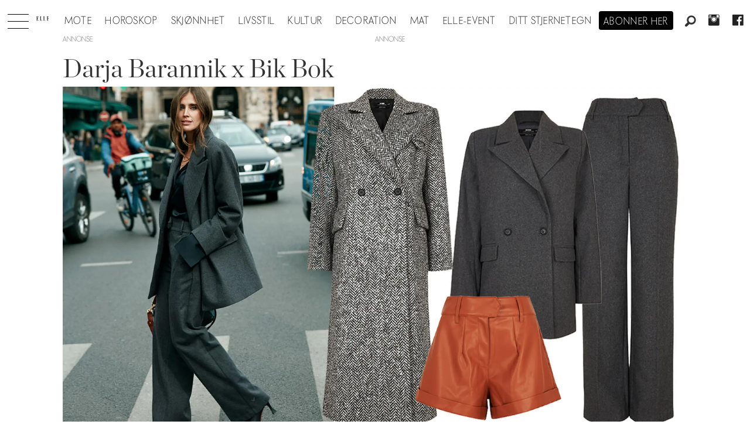

--- FILE ---
content_type: text/html; charset=UTF-8
request_url: https://www.elle.no/darja-barannik-x-bik-bok-hostmote-2022-stil/darja-barannik-x-bik-bok/783361
body_size: 22977
content:
<!DOCTYPE html>
<html lang="nb-NO" dir="ltr" class="resp_fonts">

    <head>
                
                <script type="module">
                    import { ClientAPI } from '/view-resources/baseview/public/common/ClientAPI/index.js?v=1768293024-L4';
                    window.labClientAPI = new ClientAPI({
                        pageData: {
                            url: 'https://www.elle.no/darja-barannik-x-bik-bok-hostmote-2022-stil/darja-barannik-x-bik-bok/783361',
                            pageType: 'article',
                            pageId: '783361',
                            section: 'mote',
                            title: 'Darja Barannik x Bik Bok',
                            seotitle: 'Darja Barannik x Bik Bok',
                            sometitle: 'Darja Barannik x Bik Bok',
                            description: 'Se hele kolleksjonen til Darja Barannik x Bik Bok her!',
                            seodescription: 'Se hele kolleksjonen til Darja Barannik x Bik Bok her!',
                            somedescription: 'Se hele kolleksjonen til Darja Barannik x Bik Bok her!',
                            device: 'desktop',
                            cmsVersion: '4.2.15',
                            contentLanguage: 'nb-NO',
                            published: '2022-11-02T07:30:13.000Z',
                            tags: ["trend", "stil", "høstmote 2022", "darja barannik x bik bok", "mote"],
                            bylines: ["Nathalie Helgerud"],
                            site: {
                                domain: 'https://www.elle.no',
                                id: '2',
                                alias: 'elle'
                            }
                            // Todo: Add paywall info ...
                        },
                        debug: false
                    });
                </script>

                <title>Darja Barannik x Bik Bok</title>
                <meta name="title" content="Darja Barannik x Bik Bok">
                <meta name="description" content="Se hele kolleksjonen til Darja Barannik x Bik Bok her!">
                <meta http-equiv="Content-Type" content="text/html; charset=utf-8">
                <link rel="canonical" href="https://www.elle.no/darja-barannik-x-bik-bok-hostmote-2022-stil/darja-barannik-x-bik-bok/783361">
                <meta name="viewport" content="width=device-width, initial-scale=1">
                
                <meta property="og:type" content="article">
                <meta property="og:title" content="Darja Barannik x Bik Bok">
                <meta property="og:description" content="Se hele kolleksjonen til Darja Barannik x Bik Bok her!">
                <meta property="article:published_time" content="2022-11-02T07:30:13.000Z">
                <meta property="article:modified_time" content="2022-11-02T11:54:35.000Z">
                <meta property="article:author" content="Nathalie Helgerud">
                <meta property="article:tag" content="trend">
                <meta property="article:tag" content="stil">
                <meta property="article:tag" content="høstmote 2022">
                <meta property="article:tag" content="darja barannik x bik bok">
                <meta property="article:tag" content="mote">
                <meta property="og:image" content="https://image.elle.no/783689.jpg?imageId=783689&panox=0&panoy=0&panow=0&panoh=0&width=1200&height=683">
                <meta property="og:image:width" content="1200">
                <meta property="og:image:height" content="684">
                <meta name="twitter:card" content="summary_large_image">
                
                <meta name="twitter:title" content="Darja Barannik x Bik Bok">
                <meta name="twitter:description" content="Se hele kolleksjonen til Darja Barannik x Bik Bok her!">
                <meta name="twitter:image" content="https://image.elle.no/783689.jpg?imageId=783689&panox=0&panoy=0&panow=0&panoh=0&width=1200&height=683">
                <link rel="alternate" type="application/json+oembed" href="https://www.elle.no/darja-barannik-x-bik-bok-hostmote-2022-stil/darja-barannik-x-bik-bok/783361?lab_viewport=oembed">

                
                <script src="https://macro.adnami.io/macro/hosts/adsm.macro.elle.no.js" async="async"></script>
                
                
                <meta property="og:url" content="https://www.elle.no/darja-barannik-x-bik-bok-hostmote-2022-stil/darja-barannik-x-bik-bok/783361">
                        <link type="image/svg+xml" rel="icon" href="/view-resources/dachser2/public/elle/favicon.svg">
                        <link type="image/png" rel="icon" sizes="32x32" href="/view-resources/dachser2/public/elle/favicon32x32.png">
                        <link type="image/png" rel="icon" sizes="96x96" href="/view-resources/dachser2/public/elle/favicon96x96.png">
                        <link type="image/png" rel="apple-touch-icon" sizes="120x120" href="/view-resources/dachser2/public/elle/favicon120x120.png">
                        <link type="image/png" rel="apple-touch-icon" sizes="180x180" href="/view-resources/dachser2/public/elle/favicon180x180.png">
                    
                <link rel="stylesheet" href="/view-resources/view/css/grid.css?v=1768293024-L4">
                <link rel="stylesheet" href="/view-resources/view/css/main.css?v=1768293024-L4">
                <link rel="stylesheet" href="/view-resources/view/css/colors.css?v=1768293024-L4">
                <link rel="stylesheet" href="/view-resources/view/css/print.css?v=1768293024-L4" media="print">
                <link rel="stylesheet" href="/view-resources/view/css/foundation-icons/foundation-icons.css?v=1768293024-L4">
                <link rel="stylesheet" href="/view-resources/view/css/site/elle.css?v=1768293024-L4">
                <style data-key="background_colors">
                    .bg-primary {background-color: rgba(0,0,0,1);color: #fff;}.bg-secondary {background-color: rgba(255,255,255,1);}.bg-tertiary {background-color: rgba(240,240,240,1);}.bg-quaternary {background-color: rgba(255,249,239,1);}@media (max-width: 1023px) { .color_mobile_bg-primary {background-color: rgba(0,0,0,1);color: #fff;}}@media (max-width: 1023px) { .color_mobile_bg-secondary {background-color: rgba(255,255,255,1);}}@media (max-width: 1023px) { .color_mobile_bg-tertiary {background-color: rgba(240,240,240,1);}}@media (max-width: 1023px) { .color_mobile_bg-quaternary {background-color: rgba(255,249,239,1);}}
                </style>
                <style data-key="background_colors_opacity">
                    .bg-primary.op-bg_20 {background-color: rgba(0, 0, 0, 0.2);color: #fff;}.bg-primary.op-bg_40 {background-color: rgba(0, 0, 0, 0.4);color: #fff;}.bg-primary.op-bg_60 {background-color: rgba(0, 0, 0, 0.6);color: #fff;}.bg-primary.op-bg_80 {background-color: rgba(0, 0, 0, 0.8);color: #fff;}.bg-secondary.op-bg_20 {background-color: rgba(255, 255, 255, 0.2);}.bg-secondary.op-bg_40 {background-color: rgba(255, 255, 255, 0.4);}.bg-secondary.op-bg_60 {background-color: rgba(255, 255, 255, 0.6);}.bg-secondary.op-bg_80 {background-color: rgba(255, 255, 255, 0.8);}.bg-tertiary.op-bg_20 {background-color: rgba(240, 240, 240, 0.2);}.bg-tertiary.op-bg_40 {background-color: rgba(240, 240, 240, 0.4);}.bg-tertiary.op-bg_60 {background-color: rgba(240, 240, 240, 0.6);}.bg-tertiary.op-bg_80 {background-color: rgba(240, 240, 240, 0.8);}.bg-quaternary.op-bg_20 {background-color: rgba(255, 249, 239, 0.2);}.bg-quaternary.op-bg_40 {background-color: rgba(255, 249, 239, 0.4);}.bg-quaternary.op-bg_60 {background-color: rgba(255, 249, 239, 0.6);}.bg-quaternary.op-bg_80 {background-color: rgba(255, 249, 239, 0.8);}@media (max-width: 1023px) { .color_mobile_bg-primary.op-bg_20 {background-color: rgba(0, 0, 0, 0.2);color: #fff;}}@media (max-width: 1023px) { .color_mobile_bg-primary.op-bg_40 {background-color: rgba(0, 0, 0, 0.4);color: #fff;}}@media (max-width: 1023px) { .color_mobile_bg-primary.op-bg_60 {background-color: rgba(0, 0, 0, 0.6);color: #fff;}}@media (max-width: 1023px) { .color_mobile_bg-primary.op-bg_80 {background-color: rgba(0, 0, 0, 0.8);color: #fff;}}@media (max-width: 1023px) { .color_mobile_bg-secondary.op-bg_20 {background-color: rgba(255, 255, 255, 0.2);}}@media (max-width: 1023px) { .color_mobile_bg-secondary.op-bg_40 {background-color: rgba(255, 255, 255, 0.4);}}@media (max-width: 1023px) { .color_mobile_bg-secondary.op-bg_60 {background-color: rgba(255, 255, 255, 0.6);}}@media (max-width: 1023px) { .color_mobile_bg-secondary.op-bg_80 {background-color: rgba(255, 255, 255, 0.8);}}@media (max-width: 1023px) { .color_mobile_bg-tertiary.op-bg_20 {background-color: rgba(240, 240, 240, 0.2);}}@media (max-width: 1023px) { .color_mobile_bg-tertiary.op-bg_40 {background-color: rgba(240, 240, 240, 0.4);}}@media (max-width: 1023px) { .color_mobile_bg-tertiary.op-bg_60 {background-color: rgba(240, 240, 240, 0.6);}}@media (max-width: 1023px) { .color_mobile_bg-tertiary.op-bg_80 {background-color: rgba(240, 240, 240, 0.8);}}@media (max-width: 1023px) { .color_mobile_bg-quaternary.op-bg_20 {background-color: rgba(255, 249, 239, 0.2);}}@media (max-width: 1023px) { .color_mobile_bg-quaternary.op-bg_40 {background-color: rgba(255, 249, 239, 0.4);}}@media (max-width: 1023px) { .color_mobile_bg-quaternary.op-bg_60 {background-color: rgba(255, 249, 239, 0.6);}}@media (max-width: 1023px) { .color_mobile_bg-quaternary.op-bg_80 {background-color: rgba(255, 249, 239, 0.8);}}
                </style>
                <style data-key="border_colors">
                    .border-bg-primary {border-color: rgba(0,0,0,1) !important;}.border-bg-secondary {border-color: rgba(255,255,255,1) !important;}.border-bg-tertiary {border-color: rgba(240,240,240,1) !important;}.border-bg-quaternary {border-color: rgba(255,249,239,1) !important;}@media (max-width: 1023px) { .mobile_border-bg-primary {border-color: rgba(0,0,0,1) !important;}}@media (max-width: 1023px) { .mobile_border-bg-secondary {border-color: rgba(255,255,255,1) !important;}}@media (max-width: 1023px) { .mobile_border-bg-tertiary {border-color: rgba(240,240,240,1) !important;}}@media (max-width: 1023px) { .mobile_border-bg-quaternary {border-color: rgba(255,249,239,1) !important;}}
                </style>
                <style data-key="font_colors">
                    .primary {color: rgba(0,0,0,1) !important;}.secondary {color: rgba(255,255,255,1) !important;}@media (max-width: 1023px) { .color_mobile_primary {color: rgba(0,0,0,1) !important;}}@media (max-width: 1023px) { .color_mobile_secondary {color: rgba(255,255,255,1) !important;}}
                </style>
                <style data-key="image_gradient">
                    .image-gradient-bg-primary .img:after {background-image: linear-gradient(to bottom, transparent 50%, rgba(0,0,0,1));content: "";position: absolute;top: 0;left: 0;right: 0;bottom: 0;pointer-events: none;}.image-gradient-bg-secondary .img:after {background-image: linear-gradient(to bottom, transparent 50%, rgba(255,255,255,1));content: "";position: absolute;top: 0;left: 0;right: 0;bottom: 0;pointer-events: none;}.image-gradient-bg-tertiary .img:after {background-image: linear-gradient(to bottom, transparent 50%, rgba(240,240,240,1));content: "";position: absolute;top: 0;left: 0;right: 0;bottom: 0;pointer-events: none;}.image-gradient-bg-quaternary .img:after {background-image: linear-gradient(to bottom, transparent 50%, rgba(255,249,239,1));content: "";position: absolute;top: 0;left: 0;right: 0;bottom: 0;pointer-events: none;}@media (max-width: 1023px) { .color_mobile_image-gradient-bg-primary .img:after {background-image: linear-gradient(to bottom, transparent 50%, rgba(0,0,0,1));content: "";position: absolute;top: 0;left: 0;right: 0;bottom: 0;pointer-events: none;}}@media (max-width: 1023px) { .color_mobile_image-gradient-bg-secondary .img:after {background-image: linear-gradient(to bottom, transparent 50%, rgba(255,255,255,1));content: "";position: absolute;top: 0;left: 0;right: 0;bottom: 0;pointer-events: none;}}@media (max-width: 1023px) { .color_mobile_image-gradient-bg-tertiary .img:after {background-image: linear-gradient(to bottom, transparent 50%, rgba(240,240,240,1));content: "";position: absolute;top: 0;left: 0;right: 0;bottom: 0;pointer-events: none;}}@media (max-width: 1023px) { .color_mobile_image-gradient-bg-quaternary .img:after {background-image: linear-gradient(to bottom, transparent 50%, rgba(255,249,239,1));content: "";position: absolute;top: 0;left: 0;right: 0;bottom: 0;pointer-events: none;}}.image-gradient-bg-primary.image-gradient-left .img:after {background-image: linear-gradient(to left, transparent 50%, rgba(0,0,0,1));}.image-gradient-bg-secondary.image-gradient-left .img:after {background-image: linear-gradient(to left, transparent 50%, rgba(255,255,255,1));}.image-gradient-bg-tertiary.image-gradient-left .img:after {background-image: linear-gradient(to left, transparent 50%, rgba(240,240,240,1));}.image-gradient-bg-quaternary.image-gradient-left .img:after {background-image: linear-gradient(to left, transparent 50%, rgba(255,249,239,1));}@media (max-width: 1023px) { .color_mobile_image-gradient-bg-primary.image-gradient-left .img:after {background-image: linear-gradient(to left, transparent 50%, rgba(0,0,0,1));}}@media (max-width: 1023px) { .color_mobile_image-gradient-bg-secondary.image-gradient-left .img:after {background-image: linear-gradient(to left, transparent 50%, rgba(255,255,255,1));}}@media (max-width: 1023px) { .color_mobile_image-gradient-bg-tertiary.image-gradient-left .img:after {background-image: linear-gradient(to left, transparent 50%, rgba(240,240,240,1));}}@media (max-width: 1023px) { .color_mobile_image-gradient-bg-quaternary.image-gradient-left .img:after {background-image: linear-gradient(to left, transparent 50%, rgba(255,249,239,1));}}.image-gradient-bg-primary.image-gradient-right .img:after {background-image: linear-gradient(to right, transparent 50%, rgba(0,0,0,1));}.image-gradient-bg-secondary.image-gradient-right .img:after {background-image: linear-gradient(to right, transparent 50%, rgba(255,255,255,1));}.image-gradient-bg-tertiary.image-gradient-right .img:after {background-image: linear-gradient(to right, transparent 50%, rgba(240,240,240,1));}.image-gradient-bg-quaternary.image-gradient-right .img:after {background-image: linear-gradient(to right, transparent 50%, rgba(255,249,239,1));}@media (max-width: 1023px) { .color_mobile_image-gradient-bg-primary.image-gradient-right .img:after {background-image: linear-gradient(to right, transparent 50%, rgba(0,0,0,1));}}@media (max-width: 1023px) { .color_mobile_image-gradient-bg-secondary.image-gradient-right .img:after {background-image: linear-gradient(to right, transparent 50%, rgba(255,255,255,1));}}@media (max-width: 1023px) { .color_mobile_image-gradient-bg-tertiary.image-gradient-right .img:after {background-image: linear-gradient(to right, transparent 50%, rgba(240,240,240,1));}}@media (max-width: 1023px) { .color_mobile_image-gradient-bg-quaternary.image-gradient-right .img:after {background-image: linear-gradient(to right, transparent 50%, rgba(255,249,239,1));}}.image-gradient-bg-primary.image-gradient-top .img:after {background-image: linear-gradient(to top, transparent 50%, rgba(0,0,0,1));}.image-gradient-bg-secondary.image-gradient-top .img:after {background-image: linear-gradient(to top, transparent 50%, rgba(255,255,255,1));}.image-gradient-bg-tertiary.image-gradient-top .img:after {background-image: linear-gradient(to top, transparent 50%, rgba(240,240,240,1));}.image-gradient-bg-quaternary.image-gradient-top .img:after {background-image: linear-gradient(to top, transparent 50%, rgba(255,249,239,1));}@media (max-width: 1023px) { .color_mobile_image-gradient-bg-primary.image-gradient-top .img:after {background-image: linear-gradient(to top, transparent 50%, rgba(0,0,0,1));}}@media (max-width: 1023px) { .color_mobile_image-gradient-bg-secondary.image-gradient-top .img:after {background-image: linear-gradient(to top, transparent 50%, rgba(255,255,255,1));}}@media (max-width: 1023px) { .color_mobile_image-gradient-bg-tertiary.image-gradient-top .img:after {background-image: linear-gradient(to top, transparent 50%, rgba(240,240,240,1));}}@media (max-width: 1023px) { .color_mobile_image-gradient-bg-quaternary.image-gradient-top .img:after {background-image: linear-gradient(to top, transparent 50%, rgba(255,249,239,1));}}
                </style>
                <style data-key="custom_css_variables">
                :root {
                    --lab_page_width: 1088px;
                    --lab_columns_gutter: 11px;
                    --space-top: 120;
                    --space-top-adnuntiusAd: ;
                }

                @media(max-width: 767px) {
                    :root {
                        --lab_columns_gutter: 10px;
                    }
                }

                @media(min-width: 767px) {
                    :root {
                    }
                }
                </style>
<script src="/view-resources/public/common/JWTCookie.js?v=1768293024-L4"></script>
<script src="/view-resources/public/common/Paywall.js?v=1768293024-L4"></script>
                <script>
                window.Dac = window.Dac || {};
                (function () {
                    if (navigator) {
                        window.Dac.clientData = {
                            language: navigator.language,
                            userAgent: navigator.userAgent,
                            innerWidth: window.innerWidth,
                            innerHeight: window.innerHeight,
                            deviceByMediaQuery: getDeviceByMediaQuery(),
                            labDevice: 'desktop', // Device from labrador
                            device: 'desktop', // Device from varnish
                            paywall: {
                                isAuthenticated: isPaywallAuthenticated(),
                                toggleAuthenticatedContent: toggleAuthenticatedContent,
                                requiredProducts: [],
                            },
                            page: {
                                id: '783361',
                                extId: 'elle-105230'
                            },
                            siteAlias: 'elle',
                            debug: window.location.href.includes('debug=1')
                        };
                        function getDeviceByMediaQuery() {
                            if (window.matchMedia('(max-width: 767px)').matches) return 'mobile';
                            if (window.matchMedia('(max-width: 1023px)').matches) return 'tablet';
                            return 'desktop';
                        }

                        function isPaywallAuthenticated() {
                            if (window.Dac && window.Dac.JWTCookie) {
                                var JWTCookie = new Dac.JWTCookie({ debug: false });
                                return JWTCookie.isAuthenticated();
                            }
                            return false;
                        }

                        function toggleAuthenticatedContent(settings) {
                            if (!window.Dac || !window.Dac.Paywall) {
                                return;
                            }
                            var Paywall = new Dac.Paywall();
                            var updateDOM = Paywall.updateDOM;

                            if(settings && settings.displayUserName) {
                                var userName = Paywall.getUserName().then((userName) => {
                                    updateDOM(userName !== false, userName, settings.optionalGreetingText);
                                });
                            } else {
                                updateDOM(window.Dac.clientData.paywall.isAuthenticated);
                            }
                        }
                    }
                }());
                </script>

                    <script type="module" src="/view-resources/baseview/public/common/baseview/moduleHandlers.js?v=1768293024-L4" data-cookieconsent="ignore"></script>
<!-- Global site tag (gtag.js) - Google Analytics -->
<script async src="https://www.googletagmanager.com/gtag/js?id=UA-55981107-9"></script>
<script>
    window.dataLayer = window.dataLayer || [];
    function gtag(){dataLayer.push(arguments);}
    gtag('js', new Date());
    gtag('config', 'UA-55981107-9');
</script>
                        <script async src="https://securepubads.g.doubleclick.net/tag/js/gpt.js"></script>
                        <script>
                            window.googletag = window.googletag || {cmd: []};

                            googletag.cmd.push(function() {
                                var handleAsTablet = (Dac.clientData.device === 'tablet' || Dac.clientData.innerWidth < 1316);

                                googletag.pubads().disableInitialLoad();
                                if (!(handleAsTablet && '' === 'true')) {
                                    googletag
                                        .defineSlot('/21694147268/elleno/topbanner', [[980,300], [980,250], [980,150], [980,120], [980,90], [970,250], [970,90], [728,90], [1,1], [1,2]], 'elleno/topbanner')
                                        .addService(googletag.pubads());
                                }
                                if (!(handleAsTablet && 'true' === 'true')) {
                                    googletag
                                        .defineSlot('/21694147268/elleno/skyscraper_left', [[300,600], [160,600], [180,500], [120,600], [300,250]], 'elleno/skyscraper_left')
                                        .addService(googletag.pubads());
                                }
                                if (!(handleAsTablet && 'true' === 'true')) {
                                    googletag
                                        .defineSlot('/21694147268/elleno/skyscraper_right', [[300,600], [160,600], [180,500], [120,600], [300,250]], 'elleno/skyscraper_right')
                                        .addService(googletag.pubads());
                                }
                                if (!(handleAsTablet && '' === 'true')) {
                                    googletag
                                        .defineSlot('/21694147268/elleno/netboard1', [[980,600], [980,400], [980,300], [980,250], [980,150], [980,120], [980,90], [970,250], [970,90], [728,90], [580,500], [580,400], [468,400]], 'elleno/netboard1')
                                        .addService(googletag.pubads());
                                }
                                if (!(handleAsTablet && '' === 'true')) {
                                    googletag
                                        .defineSlot('/21694147268/elleno/netboard8', [[980,400], [980,300], [980,250], [980,150], [980,120], [980,90], [970,250], [970,90], [728,90], [580,500], [580,400], [468,400]], 'elleno/netboard8')
                                        .addService(googletag.pubads());
                                }
                                if (!(handleAsTablet && '' === 'true')) {
                                    googletag
                                        .defineSlot('/21694147268/elleno/netboard2', [[980,400], [980,300], [980,250], [980,150], [980,120], [980,90], [970,250], [970,90], [728,90], [580,500], [580,400], [468,400]], 'elleno/netboard2')
                                        .addService(googletag.pubads());
                                }
                                if (!(handleAsTablet && '' === 'true')) {
                                    googletag
                                        .defineSlot('/21694147268/elleno/netboard3', [[980,600], [980,400], [980,300], [980,250], [980,150], [980,120], [980,90], [970,250], [970,90], [728,90], [580,500], [580,400], [468,400], [1,1], [1,2]], 'elleno/netboard3')
                                        .addService(googletag.pubads());
                                }
                                if (!(handleAsTablet && '' === 'true')) {
                                    googletag
                                        .defineSlot('/21694147268/elleno/netboard4', [[980,400], [980,300], [980,250], [980,150], [980,120], [980,90], [970,250], [970,90], [728,90], [580,500], [580,400], [468,400]], 'elleno/netboard4')
                                        .addService(googletag.pubads());
                                }
                                if (!(handleAsTablet && '' === 'true')) {
                                    googletag
                                        .defineSlot('/21694147268/elleno/netboard5', [[980,600], [980,400], [980,300], [980,250], [980,150], [980,120], [980,90], [970,250], [970,90], [728,90], [580,500], [580,400], [468,400]], 'elleno/netboard5')
                                        .addService(googletag.pubads());
                                }
                                if (!(handleAsTablet && '' === 'true')) {
                                    googletag
                                        .defineSlot('/21694147268/elleno/netboard6', [[980,400], [980,300], [980,250], [980,150], [980,120], [980,90], [970,250], [970,90], [728,90], [580,500], [580,400], [468,400]], 'elleno/netboard6')
                                        .addService(googletag.pubads());
                                }
                                if (!(handleAsTablet && '' === 'true')) {
                                    googletag
                                        .defineSlot('/21694147268/elleno/netboard7', [[980,600], [980,400], [980,300], [980,250], [980,150], [980,120], [980,90], [970,250], [970,90], [728,90], [580,500], [580,400], [468,400]], 'elleno/netboard7')
                                        .addService(googletag.pubads());
                                }

                                googletag.pubads().setTargeting("env", "prod");
                                googletag.pubads().setTargeting("site", "elle");
                                googletag.pubads().setTargeting("section", "mote");
                                googletag.pubads().setTargeting("context", "article");
                                googletag.pubads().setTargeting("tags", "trend,stil,høstmote 2022,darja barannik x bik bok,mote");

                                var useLadyLoading = true || false;
                                if (useLadyLoading) {
                                    googletag.pubads().enableLazyLoad({
                                        fetchMarginPercent: 150 || 150, // Fetch ad content when it is within 1.5 viewports of the visible area
                                        renderMarginPercent: 150 || 150,  // Render ads when they are within 1.5 viewports of the visible area
                                        mobileScaling: 2.0
                                    });
                                }
                                
                                googletag.pubads().enableSingleRequest();
                                googletag.pubads().collapseEmptyDivs();
                                googletag.enableServices();
                            });
                        </script>
                <style id="dachser-vieweditor-styles">
                    .articleHeader .headline { font-family: "Chronicle Display"; font-weight: 300; font-style: normal; }
                    .articleHeader .subtitle { font-family: "Elle novac"; font-weight: 500; font-style: normal; }
                    article.column .content .headline { font-family: "Chronicle Display"; font-weight: 300; font-style: normal; }
                    article.column .content .subtitle { font-family: "Elle novac"; font-weight: 500; font-style: normal; }
                    .bodytext { font-family: "Chronicle Display"; font-weight: 400; font-style: normal; }
                    .bodytext > h2, .bodytext > h3 { font-family: "Chronicle Display"; font-weight: 600; font-style: normal; }
                    .font-Ellenovac { font-family: "Elle novac" !important; }
                    .font-Ellenovac.font-weight-light { font-weight: 100 !important; }
                    .font-Ellenovac.font-weight-normal { font-weight: 400 !important; }
                    .font-Ellenovac.font-weight-bold { font-weight: 600 !important; }
                    .font-Ellenovac.font-weight-black { font-weight: 800 !important; }
                    .font-ChronicleDisplay { font-family: "Chronicle Display" !important; }
                    .font-ChronicleDisplay.font-weight-light { font-weight: 100 !important; }
                    .font-ChronicleDisplay.font-weight-normal { font-weight: 400 !important; }
                    .font-ChronicleDisplay.font-weight-bold { font-weight: 600 !important; }
                    .font-ChronicleDisplay.font-weight-black { font-weight: 800 !important; }
                </style>
                <style id="css_variables"></style>
                <script>
                    window.dachserData = {
                        _data: {},
                        _instances: {},
                        get: function(key) {
                            return dachserData._data[key] || null;
                        },
                        set: function(key, value) {
                            dachserData._data[key] = value;
                        },
                        push: function(key, value) {
                            if (!dachserData._data[key]) {
                                dachserData._data[key] = [];
                            }
                            dachserData._data[key].push(value);
                        },
                        setInstance: function(key, identifier, instance) {
                            if (!dachserData._instances[key]) {
                                dachserData._instances[key] = {};
                            }
                            dachserData._instances[key][identifier] = instance;
                        },
                        getInstance: function(key, identifier) {
                            return dachserData._instances[key] ? dachserData._instances[key][identifier] || null : null;
                        },
                        reflow: () => {}
                    };
                </script>
                

                <script type="application/ld+json">
                [{"@context":"http://schema.org","@type":"WebSite","name":"Elle","url":"https://www.elle.no"},{"@context":"https://schema.org","@type":"NewsArticle","headline":"Darja Barannik x Bik Bok","description":"Se hele kolleksjonen til Darja Barannik x Bik Bok her!","mainEntityOfPage":{"@id":"https://www.elle.no/darja-barannik-x-bik-bok-hostmote-2022-stil/darja-barannik-x-bik-bok/783361"},"availableLanguage":[{"@type":"Language","alternateName":"nb-NO"}],"image":["https://image.elle.no/?imageId=783689&width=1200","https://image.elle.no/?imageId=783377&width=1200","https://image.elle.no/?imageId=783390&width=1200","https://image.elle.no/?imageId=783401&width=1200","https://image.elle.no/?imageId=783416&width=1200","https://image.elle.no/?imageId=783429&width=1200","https://image.elle.no/?imageId=783443&width=1200","https://image.elle.no/?imageId=783458&width=1200","https://image.elle.no/?imageId=783476&width=1200","https://image.elle.no/?imageId=783489&width=1200","https://image.elle.no/?imageId=783513&width=1200","https://image.elle.no/?imageId=783531&width=1200","https://image.elle.no/?imageId=783545&width=1200","https://image.elle.no/?imageId=783564&width=1200","https://image.elle.no/?imageId=783581&width=1200","https://image.elle.no/?imageId=783604&width=1200","https://image.elle.no/?imageId=783626&width=1200","https://image.elle.no/?imageId=783637&width=1200","https://image.elle.no/?imageId=783654&width=1200","https://image.elle.no/?imageId=783665&width=1200","https://image.elle.no/?imageId=783677&width=1200"],"keywords":"trend, stil, høstmote 2022, darja barannik x bik bok, mote","author":[{"@type":"Person","name":"Nathalie Helgerud"}],"publisher":{"@type":"Organization","name":"Elle","logo":{"@type":"ImageObject","url":"/view-resources/dachser2/public/elle/logodark.svg"}},"datePublished":"2022-11-02T07:30:13.000Z","dateModified":"2022-11-02T11:54:35.000Z"}]
                </script>                <meta name="google-site-verification" content="yw5inxMersSn4Y7ctjkBuZ-Opq4qMaoboSOqkPjTK5Y">
                <script async src="https://otc-cdn.relevant-digital.com/static/tags/6724d5b7e8e6ebbabc020a11.js"></script><script >(function() {
		window.relevantDigital = window.relevantDigital || {};
		relevantDigital.cmd = relevantDigital.cmd || [];
		relevantDigital.cmd.push(function() {
			relevantDigital.loadPrebid({
				configId: '673deecc8ca3c0aaa2e6ce98',
				manageAdserver: false,
				collapseEmptyDivs: true,
				collapseBeforeAdFetch: false,
				noGpt: true,
				allowedDivIds: null, // set to an array to only load certain <div>s, example - ["divId1", "divId2"]
				noSlotReload: false, // set true to only load ad slots that have never been loaded 
			});
		});
	})();</script>
                
                



        <meta property="article:section" content="mote">
<script>
var k5aMeta = { "paid": 0, "author": ["Nathalie Helgerud"], "tag": ["trend", "stil", "høstmote 2022", "darja barannik x bik bok", "mote"], "title": "Darja Barannik x Bik Bok", "teasertitle": "Darja Barannik x Bik Bok", "kicker": "", "url": "https://www.elle.no/a/783361", "login": (Dac.clientData.paywall.isAuthenticated ? 1 : 0), "subscriber": (Dac.clientData.paywall.isAuthenticated ? 1 : 0), "subscriberId": (Dac.clientData.subscriberId ? `"${ Dac.clientData.subscriberId }"` : "") };
</script>
                <script src="//cl.k5a.io/6156b8c81b4d741e051f44c2.js" async></script>


        <style>
            :root {
                
                
            }
        </style>
        
        
    </head>

    <body class="l4 article site_elle section_mote"
        
        
        >

        
        <script>
        document.addEventListener("DOMContentLoaded", (event) => {
            setScrollbarWidth();
            window.addEventListener('resize', setScrollbarWidth);
        });
        function setScrollbarWidth() {
            const root = document.querySelector(':root');
            const width = (window.innerWidth - document.body.offsetWidth < 21) ? window.innerWidth - document.body.offsetWidth : 15;
            root.style.setProperty('--lab-scrollbar-width', `${ width }px`);
        }
        </script>

        
        <a href="#main" class="skip-link">Jump to main content</a>

        <header class="pageElement pageHeader">
    <div class="section mainline grid-align-center stop-propagation">
    <div class="row">
    <div class="hamburger to-be-expanded" data-id="pageElements-5">
    <div class="positionRelative">
        <span class="hamburger-button hamburger-expander ">
            <button class="burger-btn" aria-label="Åpne meny" aria-expanded="false" aria-controls="hamburger-container" aria-haspopup="menu">
                    <i class="open fi-list"></i>
                    <i class="close fi-x"></i>
            </button>
        </span>
    </div>

        <div class="hamburger-container" id="hamburger-container">
            <div class="row">
                <div data-id="pageElements-6" class="search visible dac-hidden-desktop-up">

        <button class="search-button" aria-label="Søk" >
                <i class="open fi-magnifying-glass"></i>
                <i class="close fi-x"></i>
        </button>

    <form class="search-container" action="/cse" method="get" role="search">
        <label for="search-input-6" class="visuallyhidden">Søk</label>
        <input type="text" id="search-input-6" name="q" placeholder="Søk...">
    </form>
</div>

    <script>
        if (document.querySelector('[data-id="pageElements-6"] .search-button')) {
            document.querySelector('[data-id="pageElements-6"] .search-button').addEventListener('click', (event) => {
                document.querySelector('[data-id="pageElements-6"] .search-container').submit();
            }, false);
        }
    </script>
<nav class="navigation mainMenu align-center">
	<ul class="menu-list">
			<li class="first-list-item ">
				<a href="/mote" target="_self">Mote</a>
			</li>
			<li class="first-list-item ">
				<a href="https://www.elle.no/horoskop" target="_self">Horoskop</a>
			</li>
			<li class="first-list-item ">
				<a href="https://www.elle.no/skjonnhet" target="_self">Skjønnhet</a>
			</li>
			<li class="first-list-item ">
				<a href="/tag/livsstil" target="_self">Livsstil</a>
			</li>
			<li class="first-list-item ">
				<a href="/tag/kultur" target="_self">Kultur</a>
			</li>
			<li class="first-list-item dropdown-only">
				<a href="/tag/konkret" target="_self">Konkret</a>
			</li>
			<li class="first-list-item ">
				<a href="/tag/elle_decoration" target="_self">Decoration</a>
			</li>
			<li class="first-list-item ">
				<a href="/tag/mat" target="_self">Mat</a>
			</li>
			<li class="first-list-item ">
				<a href="/elle-event" target="_self">ELLE-event</a>
			</li>
			<li class="first-list-item dropdown-only">
				<a href="/kontakt-oss" target="_self">Kontakt oss</a>
			</li>
			<li class="first-list-item dropdown-only">
				<a href="/bli-abonnent" target="_self">Bli abonnent på elle</a>
			</li>
			<li class="first-list-item dropdown-only dac-hidden-desktop-up">
				<a href="/om-elle" target="_self">Om elle</a>
			</li>
			<li class="first-list-item dropdown-only">
				<a href="/elle-gallaen" target="_self">Elle-gallaen 2025</a>
			</li>
			<li class="first-list-item dropdown-only">
				<a href="/tag/mor_og_barn" target="_self">Mor og barn</a>
			</li>
			<li class="first-list-item dropdown-only">
				<a href="/tag/elle-festen" target="_self">Elle-festen</a>
			</li>
			<li class="first-list-item ">
				<a href="/stjernetegn" target="_self">Ditt stjernetegn</a>
			</li>
			<li class="first-list-item dropdown-only">
				<a href="/bryllup" target="_self">Bryllup</a>
			</li>
	</ul>
</nav>



	<script>
		(function () {
			const menuLinks = document.querySelectorAll(`nav.mainMenu ul li a`);
			for (let i = 0; i < menuLinks.length; i++) {
				const link = menuLinks[i].pathname;
				if (link === window.location.pathname) {
					menuLinks[i].parentElement.classList.add('lab-link-active');
				} else {
					menuLinks[i].parentElement.classList.remove('lab-link-active');
				}
			}
		})();
	</script>


            </div>
        </div>
</div>

<script>
    (function(){
        const burgerButton = document.querySelector('[data-id="pageElements-5"] .burger-btn');
        const dropdownCloseSection = document.querySelector('[data-id="pageElements-5"] .dropdown-close-section');

        function toggleDropdown() {
            // Toggle the expanded class and aria-expanded attribute
            document.querySelector('[data-id="pageElements-5"].hamburger.to-be-expanded').classList.toggle('expanded');
            burgerButton.setAttribute('aria-expanded', burgerButton.getAttribute('aria-expanded') === 'true' ? 'false' : 'true');
            burgerButton.setAttribute('aria-label', burgerButton.getAttribute('aria-expanded') === 'true' ? 'Lukk meny' : 'Åpne meny');

            // This doesn't seem to do anything? But there's styling dependent on it some places
            document.body.classList.toggle('hamburger-expanded');
        }

        // Called via the eventlistener - if the key is Escape, toggle the dropdown and remove the eventlistener
        function closeDropdown(e) {
            if(e.key === 'Escape') {
                toggleDropdown();
                // Set the focus back on the button when clicking escape, so the user can continue tabbing down
                // the page in a natural flow
                document.querySelector('[data-id="pageElements-5"] .burger-btn').focus();
                window.removeEventListener('keydown', closeDropdown);
            }
        }

        if(burgerButton) {
            burgerButton.addEventListener('click', function(e) {
                e.preventDefault();
                toggleDropdown();

                // If the menu gets expanded, add the eventlistener that will close it on pressing Escape
                // else, remove the eventlistener otherwise it will continue to listen for escape even if the menu is closed.
                if(document.querySelector('[data-id="pageElements-5"] .burger-btn').getAttribute('aria-expanded') === 'true') {
                    window.addEventListener('keydown', closeDropdown);
                } else {
                    window.removeEventListener('keydown', closeDropdown);
                }
            })
        }
        if (dropdownCloseSection) {
            dropdownCloseSection.addEventListener('click', function(e) {
                e.preventDefault();
                toggleDropdown();
            });
        }

        document.querySelectorAll('.hamburger .hamburger-expander, .hamburger .hamburger-container, .stop-propagation').forEach(function (element) {
            element.addEventListener('click', function (e) {
                e.stopPropagation();
            });
        });
    }());
</script>
<figure class="logo">
    <a href=" //elle.no" aria-label="Gå til forside">
        <img src="/view-resources/dachser2/public/elle/logodark.svg"
            alt="Gå til forside. Logo, Elle.no"
            width="95"
            >
    </a>
</figure>
<nav class="navigation mainMenu dac-hidden-desktop-down grid-vas-center grid">
	<ul class="menu-list">
			<li class="first-list-item ">
				<a href="/mote" target="_self">Mote</a>
			</li>
			<li class="first-list-item ">
				<a href="https://www.elle.no/horoskop" target="_self">Horoskop</a>
			</li>
			<li class="first-list-item ">
				<a href="https://www.elle.no/skjonnhet" target="_self">Skjønnhet</a>
			</li>
			<li class="first-list-item ">
				<a href="/tag/livsstil" target="_self">Livsstil</a>
			</li>
			<li class="first-list-item ">
				<a href="/tag/kultur" target="_self">Kultur</a>
			</li>
			<li class="first-list-item dropdown-only">
				<a href="/tag/konkret" target="_self">Konkret</a>
			</li>
			<li class="first-list-item ">
				<a href="/tag/elle_decoration" target="_self">Decoration</a>
			</li>
			<li class="first-list-item ">
				<a href="/tag/mat" target="_self">Mat</a>
			</li>
			<li class="first-list-item ">
				<a href="/elle-event" target="_self">ELLE-event</a>
			</li>
			<li class="first-list-item dropdown-only">
				<a href="/kontakt-oss" target="_self">Kontakt oss</a>
			</li>
			<li class="first-list-item dropdown-only">
				<a href="/bli-abonnent" target="_self">Bli abonnent på elle</a>
			</li>
			<li class="first-list-item dropdown-only dac-hidden-desktop-up">
				<a href="/om-elle" target="_self">Om elle</a>
			</li>
			<li class="first-list-item dropdown-only">
				<a href="/elle-gallaen" target="_self">Elle-gallaen 2025</a>
			</li>
			<li class="first-list-item dropdown-only">
				<a href="/tag/mor_og_barn" target="_self">Mor og barn</a>
			</li>
			<li class="first-list-item dropdown-only">
				<a href="/tag/elle-festen" target="_self">Elle-festen</a>
			</li>
			<li class="first-list-item ">
				<a href="/stjernetegn" target="_self">Ditt stjernetegn</a>
			</li>
			<li class="first-list-item dropdown-only">
				<a href="/bryllup" target="_self">Bryllup</a>
			</li>
	</ul>
</nav>



	<script>
		(function () {
			const menuLinks = document.querySelectorAll(`nav.mainMenu ul li a`);
			for (let i = 0; i < menuLinks.length; i++) {
				const link = menuLinks[i].pathname;
				if (link === window.location.pathname) {
					menuLinks[i].parentElement.classList.add('lab-link-active');
				} else {
					menuLinks[i].parentElement.classList.remove('lab-link-active');
				}
			}
		})();
	</script>

<nav class="navigation topBarMenu dac-hidden-desktop-down">
	<ul class="menu-list">
			<li class="first-list-item abo-btn">
				<a href="https://www.elle.no/bli-abonnent" target="_self">Abonner her</a>
			</li>
			<li class="first-list-item fi-social-instagram social-icon dac-hidden-desktop-down not-dropdown-only dac-hidden-desktop-up dac-hidden-desktop-down">
				<a href="https://www.instagram.com/ellenorge/?hl=nb" target="_self">Instagram</a>
			</li>
	</ul>
</nav>



	<script>
		(function () {
			const menuLinks = document.querySelectorAll(`nav.topBarMenu ul li a`);
			for (let i = 0; i < menuLinks.length; i++) {
				const link = menuLinks[i].pathname;
				if (link === window.location.pathname) {
					menuLinks[i].parentElement.classList.add('lab-link-active');
				} else {
					menuLinks[i].parentElement.classList.remove('lab-link-active');
				}
			}
		})();
	</script>

<div data-id="pageElements-11" class="search to-be-expanded dac-hidden-desktop-down not-dropdown-only">

        <button class="search-button search-expander" aria-label="Søk"  aria-expanded="false" aria-controls="search-input-11" >
                <i class="open fi-magnifying-glass"></i>
                <i class="close fi-x"></i>
        </button>

    <form class="search-container" action="/cse" method="get" role="search">
        <label for="search-input-11" class="visuallyhidden">Søk</label>
        <input type="text" id="search-input-11" name="q" placeholder="Søk...">
    </form>
</div>

        <script>
            // Do the check for the search button inside the if statement, so we don't set a global const if there are multiple search buttons
            if (document.querySelector('[data-id="pageElements-11"] .search-button')) {
                // Now we can set a const that is only available inside the if scope
                const searchButton = document.querySelector('[data-id="pageElements-11"] .search-button');
                searchButton.addEventListener('click', (event) => {
                    event.preventDefault();
                    event.stopPropagation();

                    // Toggle the expanded class on the search button and set the aria-expanded attribute.
                    searchButton.parentElement.classList.toggle('expanded');
                    searchButton.setAttribute('aria-expanded', searchButton.getAttribute('aria-expanded') === 'true' ? 'false' : 'true');
                    searchButton.setAttribute('aria-label', searchButton.getAttribute('aria-expanded') === 'true' ? 'Lukk søk' : 'Åpne søk');

                    // Set focus to the input. 
                    // This might be dodgy due to moving focus automatically, but we'll keep it in for now.
                    if (searchButton.getAttribute('aria-expanded') === 'true') {
                        document.getElementById('search-input-11').focus();
                    }
                }, false);
            }

            if (document.getElementById('bonusButton')) {
                document.getElementById('bonusButton').addEventListener('click', (event) => {
                    document.querySelector('[data-id="pageElements-11"] .search-container').submit();
                }, false);
            }

            /*
                There should probably be some sort of sorting of the elements, so that if the search button is to the right,
                the tab order should be the input before the button.
                This is a job for future me.
            */
        </script>
<div data-id="pageElements-12" class="search visible dac-hidden-desktop-down dropdown-only">

        <button class="search-button" aria-label="Søk" >
                <i class="open fi-magnifying-glass"></i>
                <i class="close fi-x"></i>
        </button>

    <form class="search-container" action="/cse" method="get" role="search">
        <label for="search-input-12" class="visuallyhidden">Søk</label>
        <input type="text" id="search-input-12" name="q" placeholder="Søk...">
    </form>
</div>

    <script>
        if (document.querySelector('[data-id="pageElements-12"] .search-button')) {
            document.querySelector('[data-id="pageElements-12"] .search-button').addEventListener('click', (event) => {
                document.querySelector('[data-id="pageElements-12"] .search-container').submit();
            }, false);
        }
    </script>
<a class="link fi-social-instagram social-icon not-dropdown-only dac-hidden-desktop-down" href="https:&#x2F;&#x2F;www.instagram.com&#x2F;ellenorge&#x2F;?hl&#x3D;nb"></a><a class="link fi-social-facebook social-icon not-dropdown-only dac-hidden-desktop-down" href="https:&#x2F;&#x2F;www.facebook.com&#x2F;ellenorge&#x2F;"></a>
</div>

</div>


    <script>
        (function () {
            if (!'IntersectionObserver' in window) { return;}

            var scrollEvents = scrollEvents || [];
            var event = {
                target: 'header.pageHeader',
                offset: '960px',
                classes: [],
                styles: []
            };
            var classItem = {
                selector: '.pageHeader',
                class: []
            };
            classItem.class.push('fixed');
            event.classes.push(classItem);
            scrollEvents.push(event);

            var event = {
                target: 'header.pageHeader',
                offset: '245px',
                classes: [],
                styles: []
            };
            var classItem = {
                selector: '.pageHeader',
                class: []
            };
            classItem.class.push('fixed-mobile');
            event.classes.push(classItem);
            scrollEvents.push(event);


            if (scrollEvents) {
                const domInterface = {
                    classList: {
                        remove: () => {},
                        add: () => {}
                    },
                    style: {
                        cssText: ''
                    }
                };
                scrollEvents.forEach(function(event) {
                    var callback = function (entries, observer) {
                        if (!entries[0]) { return; }
                        if (entries[0].isIntersecting) {
                            event.styles.forEach(function(item) {
                                (document.querySelector(item.selector) || domInterface).style.cssText = "";
                            });
                            event.classes.forEach(function(item) {
                                item.class.forEach(function(classname) {
                                    (document.querySelector(item.selector) || domInterface).classList.remove(classname);
                                });
                            });
                        } else {
                            event.styles.forEach(function(item) {
                                (document.querySelector(item.selector) || domInterface).style.cssText = item.style;
                            });
                            event.classes.forEach(function(item) {
                                item.class.forEach(function(classname) {
                                    (document.querySelector(item.selector) || domInterface).classList.add(classname);
                                });
                            });
                        }
                    };

                    var observer = new IntersectionObserver(callback, {
                        rootMargin: event.offset,
                        threshold: 1
                    });
                    var target = document.querySelector(event.target);
                    if (target) {
                        observer.observe(target);
                    }
                });
            }
        }());

        window.Dac.clientData.paywall.toggleAuthenticatedContent(); 
    </script>
</header>

        

        
                


        <section id="mainArticleSection" class="main article">
            <div data-element-guid="ac324361-d81b-439c-d54a-decc106de4bb" class="placeholder placement-top">
<div data-element-guid="e9acd908-7720-4203-bb46-8897b407d3df" class="column google-ad small-12 large-12 small-abs-12 large-abs-12 display-label"  style="">

        <span class="ad-label">Annonse</span>
        <div class="adunit" id="elleno/topbanner" ></div>
        <script>
            googletag.cmd.push(function() {
                googletag.display('elleno/topbanner');
            });
        </script>
</div>

</div>
            <main class="pageWidth">
                <article class=" "
                    
                >

                    <section class="main article k5a-article" id="main">

                            <div></div>
<script>
(function() {
    let windowUrl = window.location.href;
    windowUrl = windowUrl.substring(windowUrl.indexOf('?') + 1);
    let messageElement = document.querySelector('.shareableMessage');
    if (windowUrl && windowUrl.includes('code') && windowUrl.includes('expires')) {
        messageElement.style.display = 'block';
    } 
})();
</script>


                        <div data-element-guid="e3a9d9b2-c557-4bb4-d517-b36a232641f6" class="articleHeader column">

    


    <h1 class="headline mainTitle " style="">Darja Barannik x Bik Bok</h1>


    <div class="media">
            
            <figure data-element-guid="7a83a1a0-9b1a-412a-91e8-1fa98288e3f4" class="headerImage">
    <div class="img fullwidthTarget">
        <picture>
            <source srcset="https://image.elle.no/783689.webp?imageId=783689&width=2116&height=1158&format=webp" 
                width="1058"
                height="579"
                media="(min-width: 768px)"
                type="image/webp">    
            <source srcset="https://image.elle.no/783689.webp?imageId=783689&width=2116&height=1158&format=jpg" 
                width="1058"
                height="579"
                media="(min-width: 768px)"
                type="image/jpeg">    
            <source srcset="https://image.elle.no/783689.webp?imageId=783689&width=960&height=526&format=webp" 
                width="480"
                height="263"
                media="(max-width: 767px)"
                type="image/webp">    
            <source srcset="https://image.elle.no/783689.webp?imageId=783689&width=960&height=526&format=jpg" 
                width="480"
                height="263"
                media="(max-width: 767px)"
                type="image/jpeg">    
            <img src="https://image.elle.no/783689.webp?imageId=783689&width=960&height=526&format=jpg"
                width="480"
                height="263"
                title="Darja Barannik x Bik Bok"
                alt="" 
                
                style=""    
                >
        </picture>        
        
    </div>
    
</figure>

            
            
            
            
            
            
            
            
            
            
            
        <div class="floatingText"></div>
    </div>





    <h2 class="subtitle " style="">Se hele kolleksjonen til Darja Barannik x Bik Bok her!</h2>



        <div data-element-guid="0254f7c2-1c20-494a-fedf-67a3edba1201" class="meta">
    

    <div class="bylines">
        <div data-element-guid="cdd0fa77-86a7-4e9c-9993-6abde2f6f16a" class="byline column" itemscope itemtype="http://schema.org/Person">
    
    <div class="content">
            
        <address class="name">

                <span class="lab-hidden-byline-name" itemprop="name">Nathalie Helgerud</span>
                    <span class="firstname ">Nathalie</span>
                    <span class="lastname ">Helgerud</span>
        </address>
    </div>
</div>

        
    </div>
    
    <div class="dates">
    
        <span class="dateGroup datePublished">
            <span class="dateLabel">Publisert</span>
            <time datetime="2022-11-02T07:30:13.000Z" title="Publisert 02.11.2022 - 08:30">02.11.2022 - 08:30</time>
        </span>
            <span class="dateGroup dateModified">
                <span class="dateLabel">Sist oppdatert</span>
                <time datetime="2022-11-02T11:54:35.000Z" title="Sist oppdatert 02.11.2022 - 12:54">02.11.2022 - 12:54</time>
            </span>
    </div>


    <div class="social">
            <a target="_blank" href="https://www.facebook.com/sharer.php?u=https%3A%2F%2Fwww.elle.no%2Fdarja-barannik-x-bik-bok-hostmote-2022-stil%2Fdarja-barannik-x-bik-bok%2F783361" class="fi-social-facebook" aria-label="Del på Facebook"></a>
            <a target="_blank" href="https://twitter.com/intent/tweet?url=https%3A%2F%2Fwww.elle.no%2Fdarja-barannik-x-bik-bok-hostmote-2022-stil%2Fdarja-barannik-x-bik-bok%2F783361" class="fi-social-twitter" aria-label="Del på X (Twitter)"></a>
    </div>



</div>

</div>


                        

                        
                        <div data-element-guid="8680c962-4933-4018-cdba-1bfdd33e75b0" class="placeholder fullWidth">
<div data-element-guid="214e7f49-44a4-421e-e635-cf4723f88109" class="column google-ad small-12 large-12 small-abs-12 large-abs-12 display-label"  style="">

        <span class="ad-label">Annonse</span>
        <div class="adunit" id="elleno/netboard1" ></div>
        <script>
            googletag.cmd.push(function() {
                googletag.display('elleno/netboard1');
            });
        </script>
</div>

</div>


                        

                        <div data-element-guid="0254f7c2-1c20-494a-fedf-67a3edba1201" class="bodytext large-12 small-12 medium-12">
    
    

    <p><em><strong>Darja Barannik x Bik Bok:</strong></em></p><p>Den norske moteprofilen Darja Barannik har gjort sitt første designsamarbeid med Bik Bok – Og vi har lyst på absolutt alt.</p><p><a href="https://bikbok.com/no/shop-online/inspirasjon/bik-bok-by-darja-barannik/#page=1">Kolleksjonen</a> er tilgjengelig fra og med i morgen 3. November kl 18, i utvalgte Bik Bok butikker og på Bikbok.no.</p><h2>Darja Barannik x Bik Bok</h2><figure data-element-guid="62ad79fa-c1da-459d-f186-4dc056deac27" class="column desktop-floatLeft mobile-floatLeft small-12 large-8 small-abs-12 large-abs-8">
    
    <div class="content " style="">

        <div class="img fullwidthTarget">
            <picture>
                <source srcset="https://image.elle.no/783377.webp?imageId=783377&width=1412&height=2120&format=webp" 
                    width="706"
                    height="1060"
                    media="(min-width: 768px)"
                    type="image/webp">    
                <source srcset="https://image.elle.no/783377.webp?imageId=783377&width=1412&height=2120&format=jpg" 
                    width="706"
                    height="1060"
                    media="(min-width: 768px)"
                    type="image/jpeg">    
                <source srcset="https://image.elle.no/783377.webp?imageId=783377&width=960&height=1442&format=webp" 
                    width="480"
                    height="721"
                    media="(max-width: 767px)"
                    type="image/webp">    
                <source srcset="https://image.elle.no/783377.webp?imageId=783377&width=960&height=1442&format=jpg" 
                    width="480"
                    height="721"
                    media="(max-width: 767px)"
                    type="image/jpeg">    
                <img src="https://image.elle.no/783377.webp?imageId=783377&width=960&height=1442&format=jpg"
                    width="480"
                    height="721"
                    title="Darja Barannik x Bik Bok"
                    alt="" 
                    loading="lazy"
                    style=""    
                    >
            </picture>            
                    </div>
    </div>
</figure>
<p>Darja og Bik Bok har siden februar 2022 utviklet en kapsel-kolleksjon bestående av ti plagg, i tillegg til smykker i belagt gull og et belte i skinn.</p><div data-element-guid="d31f7d9d-b941-46d2-9e90-7538f341b235" class="column google-ad display-label widthFull"  style="">

        <span class="ad-label">Annonse</span>
        <div class="adunit" id="elleno/netboard2" ></div>
        <script>
            googletag.cmd.push(function() {
                googletag.display('elleno/netboard2');
            });
        </script>
</div>
<p>Den norske moteprofilen har vært med på alle ledd av designprosessen, sammen med designer Joanna Hansson og Creative Director Julie Varner.</p><figure data-element-guid="e0b5661a-3e00-4e54-9b89-aa43cc2e65f1" class="column desktop-floatLeft mobile-floatLeft small-12 large-8 small-abs-12 large-abs-8">
    
    <div class="content " style="">

        <div class="img fullwidthTarget">
            <picture>
                <source srcset="https://image.elle.no/783390.webp?imageId=783390&width=1412&height=2094&format=webp" 
                    width="706"
                    height="1047"
                    media="(min-width: 768px)"
                    type="image/webp">    
                <source srcset="https://image.elle.no/783390.webp?imageId=783390&width=1412&height=2094&format=jpg" 
                    width="706"
                    height="1047"
                    media="(min-width: 768px)"
                    type="image/jpeg">    
                <source srcset="https://image.elle.no/783390.webp?imageId=783390&width=960&height=1424&format=webp" 
                    width="480"
                    height="712"
                    media="(max-width: 767px)"
                    type="image/webp">    
                <source srcset="https://image.elle.no/783390.webp?imageId=783390&width=960&height=1424&format=jpg" 
                    width="480"
                    height="712"
                    media="(max-width: 767px)"
                    type="image/jpeg">    
                <img src="https://image.elle.no/783390.webp?imageId=783390&width=960&height=1424&format=jpg"
                    width="480"
                    height="712"
                    title="Darja Barannik x Bik Bok"
                    alt="" 
                    loading="lazy"
                    style=""    
                    >
            </picture>            
                    </div>
    </div>
</figure>
<p>– Jeg har latt meg inspirere av favorittplagg fra min garderobe, med et ønske om å skape tidløse plagg som kan brukes til enhver anledning. Resultatet er klassiske silhuetter i nøye utvalgte materialer og farger.</p><p>Jeg ville skape plagg som virkelig får deg til å stråle uansett anledning, kan Darja Barannik fortelle.</p><p>Kolleksjonen er "parisian chic" – Den er effortless cool med maskuline elementer, men også feminin og sexy. I skikkelig Barannik ånd!</p><figure data-element-guid="04e679f5-6502-4e85-c2a2-af7895cfbf46" class="column desktop-floatLeft mobile-floatLeft small-12 large-8 small-abs-12 large-abs-8">
    
    <div class="content " style="">

        <div class="img fullwidthTarget">
            <picture>
                <source srcset="https://image.elle.no/783401.webp?imageId=783401&width=1412&height=2094&format=webp" 
                    width="706"
                    height="1047"
                    media="(min-width: 768px)"
                    type="image/webp">    
                <source srcset="https://image.elle.no/783401.webp?imageId=783401&width=1412&height=2094&format=jpg" 
                    width="706"
                    height="1047"
                    media="(min-width: 768px)"
                    type="image/jpeg">    
                <source srcset="https://image.elle.no/783401.webp?imageId=783401&width=960&height=1424&format=webp" 
                    width="480"
                    height="712"
                    media="(max-width: 767px)"
                    type="image/webp">    
                <source srcset="https://image.elle.no/783401.webp?imageId=783401&width=960&height=1424&format=jpg" 
                    width="480"
                    height="712"
                    media="(max-width: 767px)"
                    type="image/jpeg">    
                <img src="https://image.elle.no/783401.webp?imageId=783401&width=960&height=1424&format=jpg"
                    width="480"
                    height="712"
                    title="Darja Barannik x Bik Bok"
                    alt="" 
                    loading="lazy"
                    style=""    
                    >
            </picture>            
                    </div>
    </div>
</figure>
<p>I kolleksjonen finner vi alt fra den perfekte lille sorte til strikkede gensere, en oversized frakk og en grå ulldress. Alle plagg Darja mener man bør ha i garderoben sin.</p><div data-element-guid="f9af57cd-2b52-4443-8447-23a9f44d9a82" class="column google-ad display-label widthFull"  style="">

        <span class="ad-label">Annonse</span>
        <div class="adunit" id="elleno/netboard3" ></div>
        <script>
            googletag.cmd.push(function() {
                googletag.display('elleno/netboard3');
            });
        </script>
</div>
<p>Plaggene er av materialer i bedre kvaliteter, som varer lenge. Blant annet økologisk bomull, lammeull og belagt gull.</p><figure data-element-guid="b11d50fc-7836-4685-c3f2-c037a1f2f76d" class="column desktop-floatLeft mobile-floatLeft small-12 large-8 small-abs-12 large-abs-8">
    
    <div class="content " style="">

        <div class="img fullwidthTarget">
            <picture>
                <source srcset="https://image.elle.no/783416.webp?imageId=783416&width=1412&height=2094&format=webp" 
                    width="706"
                    height="1047"
                    media="(min-width: 768px)"
                    type="image/webp">    
                <source srcset="https://image.elle.no/783416.webp?imageId=783416&width=1412&height=2094&format=jpg" 
                    width="706"
                    height="1047"
                    media="(min-width: 768px)"
                    type="image/jpeg">    
                <source srcset="https://image.elle.no/783416.webp?imageId=783416&width=960&height=1424&format=webp" 
                    width="480"
                    height="712"
                    media="(max-width: 767px)"
                    type="image/webp">    
                <source srcset="https://image.elle.no/783416.webp?imageId=783416&width=960&height=1424&format=jpg" 
                    width="480"
                    height="712"
                    media="(max-width: 767px)"
                    type="image/jpeg">    
                <img src="https://image.elle.no/783416.webp?imageId=783416&width=960&height=1424&format=jpg"
                    width="480"
                    height="712"
                    title="Darja Barannik x Bik Bok"
                    alt="" 
                    loading="lazy"
                    style=""    
                    >
            </picture>            
                    </div>
    </div>
</figure>
<p>Fargene grått, sort, hvitt og cognac brunt går igjen i kolleksjonen, alle farger Darja sverger til og som er å se i høstens trendbilde.</p><figure data-element-guid="cc6ea1f3-f9e0-49b6-e84f-45cd32519570" class="column desktop-floatLeft mobile-floatLeft small-12 large-8 small-abs-12 large-abs-8">
    
    <div class="content " style="">

        <div class="img fullwidthTarget">
            <picture>
                <source srcset="https://image.elle.no/783429.webp?imageId=783429&width=1412&height=2094&format=webp" 
                    width="706"
                    height="1047"
                    media="(min-width: 768px)"
                    type="image/webp">    
                <source srcset="https://image.elle.no/783429.webp?imageId=783429&width=1412&height=2094&format=jpg" 
                    width="706"
                    height="1047"
                    media="(min-width: 768px)"
                    type="image/jpeg">    
                <source srcset="https://image.elle.no/783429.webp?imageId=783429&width=960&height=1424&format=webp" 
                    width="480"
                    height="712"
                    media="(max-width: 767px)"
                    type="image/webp">    
                <source srcset="https://image.elle.no/783429.webp?imageId=783429&width=960&height=1424&format=jpg" 
                    width="480"
                    height="712"
                    media="(max-width: 767px)"
                    type="image/jpeg">    
                <img src="https://image.elle.no/783429.webp?imageId=783429&width=960&height=1424&format=jpg"
                    width="480"
                    height="712"
                    title="Darja Barannik x Bik Bok"
                    alt="" 
                    loading="lazy"
                    style=""    
                    >
            </picture>            
                    </div>
    </div>
</figure>
<p>– Denne kolleksjonen føles ordentlig rett i magen, og jeg er skikkelig stolt! Dette kjennes «core»!</p><p>Kolleksjonen er 100% Darja, men vil også passe alle type jenter – du har alt du trenger for sesongen som kommer – i tillegg er kvalitetene slik at plaggene også vil vare lenge. A big YAY! sier Julie Varner, Creative Director i Bik Bok.</p><h2>Dette er plaggene i kolleksjonen:</h2><div data-element-guid="2662c00f-1811-4301-9286-d33aa2293431" class="column google-ad display-label widthFull"  style="">

        <span class="ad-label">Annonse</span>
        <div class="adunit" id="elleno/netboard4" ></div>
        <script>
            googletag.cmd.push(function() {
                googletag.display('elleno/netboard4');
            });
        </script>
</div>
<figure data-element-guid="0a2fd14d-c0b1-44d9-ca8d-f1b65b919c72" class="column desktop-floatLeft mobile-floatLeft small-12 large-8 small-abs-12 large-abs-8">
    
    <div class="content " style="">

        <div class="img fullwidthTarget">
            <picture>
                <source srcset="https://image.elle.no/783443.webp?imageId=783443&width=1412&height=1766&format=webp" 
                    width="706"
                    height="883"
                    media="(min-width: 768px)"
                    type="image/webp">    
                <source srcset="https://image.elle.no/783443.webp?imageId=783443&width=1412&height=1766&format=jpg" 
                    width="706"
                    height="883"
                    media="(min-width: 768px)"
                    type="image/jpeg">    
                <source srcset="https://image.elle.no/783443.webp?imageId=783443&width=960&height=1200&format=webp" 
                    width="480"
                    height="600"
                    media="(max-width: 767px)"
                    type="image/webp">    
                <source srcset="https://image.elle.no/783443.webp?imageId=783443&width=960&height=1200&format=jpg" 
                    width="480"
                    height="600"
                    media="(max-width: 767px)"
                    type="image/jpeg">    
                <img src="https://image.elle.no/783443.webp?imageId=783443&width=960&height=1200&format=jpg"
                    width="480"
                    height="600"
                    title="Darja Barannik x Bik Bok"
                    alt="" 
                    loading="lazy"
                    style=""    
                    >
            </picture>            
                    </div>
    </div>
</figure>
<p><a href="https://bikbok.com/no/p/darja-herringbone-kape--jakker-kaper-dame/7345515_F993">Gråmelert kåpe, kr 1499.</a></p><figure data-element-guid="c36ed108-9ba0-4a21-aabb-01ce17a324c8" class="column desktop-floatLeft mobile-floatLeft small-12 large-8 small-abs-12 large-abs-8">
    
    <div class="content " style="">

        <div class="img fullwidthTarget">
            <picture>
                <source srcset="https://image.elle.no/783458.webp?imageId=783458&width=1412&height=1766&format=webp" 
                    width="706"
                    height="883"
                    media="(min-width: 768px)"
                    type="image/webp">    
                <source srcset="https://image.elle.no/783458.webp?imageId=783458&width=1412&height=1766&format=jpg" 
                    width="706"
                    height="883"
                    media="(min-width: 768px)"
                    type="image/jpeg">    
                <source srcset="https://image.elle.no/783458.webp?imageId=783458&width=960&height=1200&format=webp" 
                    width="480"
                    height="600"
                    media="(max-width: 767px)"
                    type="image/webp">    
                <source srcset="https://image.elle.no/783458.webp?imageId=783458&width=960&height=1200&format=jpg" 
                    width="480"
                    height="600"
                    media="(max-width: 767px)"
                    type="image/jpeg">    
                <img src="https://image.elle.no/783458.webp?imageId=783458&width=960&height=1200&format=jpg"
                    width="480"
                    height="600"
                    title="Darja Barannik x Bik Bok"
                    alt="" 
                    loading="lazy"
                    style=""    
                    >
            </picture>            
                    </div>
    </div>
</figure>
<p><a href="https://bikbok.com/no/p/darja-kjole-med-skulderputer-svart-kjoler-dame/7348646_F990">Sort kjole med skulderputer og utringning bak, kr 699. </a></p><figure data-element-guid="801e13e5-b202-4c79-ceca-feb5453b3044" class="column desktop-floatLeft mobile-floatLeft small-12 large-8 small-abs-12 large-abs-8">
    
    <div class="content " style="">

        <div class="img fullwidthTarget">
            <picture>
                <source srcset="https://image.elle.no/783476.webp?imageId=783476&width=1412&height=1766&format=webp" 
                    width="706"
                    height="883"
                    media="(min-width: 768px)"
                    type="image/webp">    
                <source srcset="https://image.elle.no/783476.webp?imageId=783476&width=1412&height=1766&format=jpg" 
                    width="706"
                    height="883"
                    media="(min-width: 768px)"
                    type="image/jpeg">    
                <source srcset="https://image.elle.no/783476.webp?imageId=783476&width=960&height=1200&format=webp" 
                    width="480"
                    height="600"
                    media="(max-width: 767px)"
                    type="image/webp">    
                <source srcset="https://image.elle.no/783476.webp?imageId=783476&width=960&height=1200&format=jpg" 
                    width="480"
                    height="600"
                    media="(max-width: 767px)"
                    type="image/jpeg">    
                <img src="https://image.elle.no/783476.webp?imageId=783476&width=960&height=1200&format=jpg"
                    width="480"
                    height="600"
                    title="Darja Barannik x Bik Bok"
                    alt="" 
                    loading="lazy"
                    style=""    
                    >
            </picture>            
                    </div>
    </div>
</figure>
<p><a href="https://bikbok.com/no/p/darja-dobbeltspent-blazer-i-ullblanding-gra-blazere--dresser-dressjakker-dame/7345481_F950">Oversized ull blazer, kr 1199. </a></p><figure data-element-guid="a21e4c00-284e-4d5a-d3f7-2f9a850bb66a" class="column desktop-floatLeft mobile-floatLeft small-12 large-8 small-abs-12 large-abs-8">
    
    <div class="content " style="">

        <div class="img fullwidthTarget">
            <picture>
                <source srcset="https://image.elle.no/783489.webp?imageId=783489&width=1412&height=1766&format=webp" 
                    width="706"
                    height="883"
                    media="(min-width: 768px)"
                    type="image/webp">    
                <source srcset="https://image.elle.no/783489.webp?imageId=783489&width=1412&height=1766&format=jpg" 
                    width="706"
                    height="883"
                    media="(min-width: 768px)"
                    type="image/jpeg">    
                <source srcset="https://image.elle.no/783489.webp?imageId=783489&width=960&height=1200&format=webp" 
                    width="480"
                    height="600"
                    media="(max-width: 767px)"
                    type="image/webp">    
                <source srcset="https://image.elle.no/783489.webp?imageId=783489&width=960&height=1200&format=jpg" 
                    width="480"
                    height="600"
                    media="(max-width: 767px)"
                    type="image/jpeg">    
                <img src="https://image.elle.no/783489.webp?imageId=783489&width=960&height=1200&format=jpg"
                    width="480"
                    height="600"
                    title="Darja Barannik x Bik Bok"
                    alt="" 
                    loading="lazy"
                    style=""    
                    >
            </picture>            
                    </div>
    </div>
</figure>
<p><a href="https://bikbok.com/no/p/darja-dressbukse-i-ullblanding-gra-bukser-dame/7345516_F950">Dressbukse i ullblanding, kr 899. </a></p><figure data-element-guid="ae6d3fad-fb4a-47ed-ab1e-b326cafa3ea2" class="column desktop-floatLeft mobile-floatLeft small-12 large-8 small-abs-12 large-abs-8">
    
    <div class="content " style="">

        <div class="img fullwidthTarget">
            <picture>
                <source srcset="https://image.elle.no/783513.webp?imageId=783513&width=1412&height=1766&format=webp" 
                    width="706"
                    height="883"
                    media="(min-width: 768px)"
                    type="image/webp">    
                <source srcset="https://image.elle.no/783513.webp?imageId=783513&width=1412&height=1766&format=jpg" 
                    width="706"
                    height="883"
                    media="(min-width: 768px)"
                    type="image/jpeg">    
                <source srcset="https://image.elle.no/783513.webp?imageId=783513&width=960&height=1200&format=webp" 
                    width="480"
                    height="600"
                    media="(max-width: 767px)"
                    type="image/webp">    
                <source srcset="https://image.elle.no/783513.webp?imageId=783513&width=960&height=1200&format=jpg" 
                    width="480"
                    height="600"
                    media="(max-width: 767px)"
                    type="image/jpeg">    
                <img src="https://image.elle.no/783513.webp?imageId=783513&width=960&height=1200&format=jpg"
                    width="480"
                    height="600"
                    title="Darja Barannik x Bik Bok"
                    alt="" 
                    loading="lazy"
                    style=""    
                    >
            </picture>            
                    </div>
    </div>
</figure>
<p><a href="https://bikbok.com/no/p/darja-langermet-topp-svart-overdeler-langermet-dame/7348453_F990">Langermet topp, kr 399. </a></p><div data-element-guid="a95e2d90-b2bc-4df6-94fe-b6b00f841512" class="column google-ad display-label widthFull"  style="">

        <span class="ad-label">Annonse</span>
        <div class="adunit" id="elleno/netboard5" ></div>
        <script>
            googletag.cmd.push(function() {
                googletag.display('elleno/netboard5');
            });
        </script>
</div>
<figure data-element-guid="b9fb966b-809d-4b71-f416-98786805f06c" class="column desktop-floatLeft mobile-floatLeft small-12 large-8 small-abs-12 large-abs-8">
    
    <div class="content " style="">

        <div class="img fullwidthTarget">
            <picture>
                <source srcset="https://image.elle.no/783531.webp?imageId=783531&width=1412&height=1766&format=webp" 
                    width="706"
                    height="883"
                    media="(min-width: 768px)"
                    type="image/webp">    
                <source srcset="https://image.elle.no/783531.webp?imageId=783531&width=1412&height=1766&format=jpg" 
                    width="706"
                    height="883"
                    media="(min-width: 768px)"
                    type="image/jpeg">    
                <source srcset="https://image.elle.no/783531.webp?imageId=783531&width=960&height=1200&format=webp" 
                    width="480"
                    height="600"
                    media="(max-width: 767px)"
                    type="image/webp">    
                <source srcset="https://image.elle.no/783531.webp?imageId=783531&width=960&height=1200&format=jpg" 
                    width="480"
                    height="600"
                    media="(max-width: 767px)"
                    type="image/jpeg">    
                <img src="https://image.elle.no/783531.webp?imageId=783531&width=960&height=1200&format=jpg"
                    width="480"
                    height="600"
                    title="Darja Barannik x Bik Bok"
                    alt="" 
                    loading="lazy"
                    style=""    
                    >
            </picture>            
                    </div>
    </div>
</figure>
<p><a href="https://bikbok.com/no/p/darja-shorts-i-imitert-skinn-konjakkbrun-shorts-dame/7345517_F864">Shorts i imitert skinn, kr 499. </a></p><figure data-element-guid="69b73c7f-bef7-4328-ebbf-968b7936b2dc" class="column desktop-floatLeft mobile-floatLeft small-12 large-8 small-abs-12 large-abs-8">
    
    <div class="content " style="">

        <div class="img fullwidthTarget">
            <picture>
                <source srcset="https://image.elle.no/783545.webp?imageId=783545&width=1412&height=1766&format=webp" 
                    width="706"
                    height="883"
                    media="(min-width: 768px)"
                    type="image/webp">    
                <source srcset="https://image.elle.no/783545.webp?imageId=783545&width=1412&height=1766&format=jpg" 
                    width="706"
                    height="883"
                    media="(min-width: 768px)"
                    type="image/jpeg">    
                <source srcset="https://image.elle.no/783545.webp?imageId=783545&width=960&height=1200&format=webp" 
                    width="480"
                    height="600"
                    media="(max-width: 767px)"
                    type="image/webp">    
                <source srcset="https://image.elle.no/783545.webp?imageId=783545&width=960&height=1200&format=jpg" 
                    width="480"
                    height="600"
                    media="(max-width: 767px)"
                    type="image/jpeg">    
                <img src="https://image.elle.no/783545.webp?imageId=783545&width=960&height=1200&format=jpg"
                    width="480"
                    height="600"
                    title="Darja Barannik x Bik Bok"
                    alt="" 
                    loading="lazy"
                    style=""    
                    >
            </picture>            
                    </div>
    </div>
</figure>
<p><a href="https://bikbok.com/no/p/darja-strikkegenser-i-lammeull-melert-gra-gensere-strikkede-gensere-dame/7341681_F941">Grå strikkegenser i lammeull, kr 899. </a></p><figure data-element-guid="21754651-14f2-4d54-9719-f57545747b58" class="column desktop-floatLeft mobile-floatLeft small-12 large-8 small-abs-12 large-abs-8">
    
    <div class="content " style="">

        <div class="img fullwidthTarget">
            <picture>
                <source srcset="https://image.elle.no/783564.webp?imageId=783564&width=1412&height=1766&format=webp" 
                    width="706"
                    height="883"
                    media="(min-width: 768px)"
                    type="image/webp">    
                <source srcset="https://image.elle.no/783564.webp?imageId=783564&width=1412&height=1766&format=jpg" 
                    width="706"
                    height="883"
                    media="(min-width: 768px)"
                    type="image/jpeg">    
                <source srcset="https://image.elle.no/783564.webp?imageId=783564&width=960&height=1200&format=webp" 
                    width="480"
                    height="600"
                    media="(max-width: 767px)"
                    type="image/webp">    
                <source srcset="https://image.elle.no/783564.webp?imageId=783564&width=960&height=1200&format=jpg" 
                    width="480"
                    height="600"
                    media="(max-width: 767px)"
                    type="image/jpeg">    
                <img src="https://image.elle.no/783564.webp?imageId=783564&width=960&height=1200&format=jpg"
                    width="480"
                    height="600"
                    title="Darja Barannik x Bik Bok"
                    alt="" 
                    loading="lazy"
                    style=""    
                    >
            </picture>            
                    </div>
    </div>
</figure>
<p><a href="https://bikbok.com/no/p/darja-strikkegenser-i-lammeull-svart-gensere-strikkede-gensere-dame/7341681_F990">Sort strikkegenser i lammeull, kr 899. </a></p><figure data-element-guid="c005ff4f-0ccd-49b6-c35f-8317dabdf4a2" class="column desktop-floatLeft mobile-floatLeft small-12 large-8 small-abs-12 large-abs-8">
    
    <div class="content " style="">

        <div class="img fullwidthTarget">
            <picture>
                <source srcset="https://image.elle.no/783581.webp?imageId=783581&width=1412&height=1766&format=webp" 
                    width="706"
                    height="883"
                    media="(min-width: 768px)"
                    type="image/webp">    
                <source srcset="https://image.elle.no/783581.webp?imageId=783581&width=1412&height=1766&format=jpg" 
                    width="706"
                    height="883"
                    media="(min-width: 768px)"
                    type="image/jpeg">    
                <source srcset="https://image.elle.no/783581.webp?imageId=783581&width=960&height=1200&format=webp" 
                    width="480"
                    height="600"
                    media="(max-width: 767px)"
                    type="image/webp">    
                <source srcset="https://image.elle.no/783581.webp?imageId=783581&width=960&height=1200&format=jpg" 
                    width="480"
                    height="600"
                    media="(max-width: 767px)"
                    type="image/jpeg">    
                <img src="https://image.elle.no/783581.webp?imageId=783581&width=960&height=1200&format=jpg"
                    width="480"
                    height="600"
                    title="Darja Barannik x Bik Bok"
                    alt="" 
                    loading="lazy"
                    style=""    
                    >
            </picture>            
                    </div>
    </div>
</figure>
<p><a href="https://bikbok.com/no/p/darja-poplin-skjorte-hvit-overdeler-bluser-dame/7345305_F900">Den perfekte hvite skjorta, kr 499.</a></p><figure data-element-guid="04dce7e4-bd75-406d-cab3-520f5a67bc94" class="column desktop-floatLeft mobile-floatLeft small-12 large-8 small-abs-12 large-abs-8">
    
    <div class="content " style="">

        <div class="img fullwidthTarget">
            <picture>
                <source srcset="https://image.elle.no/783604.webp?imageId=783604&width=1412&height=1766&format=webp" 
                    width="706"
                    height="883"
                    media="(min-width: 768px)"
                    type="image/webp">    
                <source srcset="https://image.elle.no/783604.webp?imageId=783604&width=1412&height=1766&format=jpg" 
                    width="706"
                    height="883"
                    media="(min-width: 768px)"
                    type="image/jpeg">    
                <source srcset="https://image.elle.no/783604.webp?imageId=783604&width=960&height=1200&format=webp" 
                    width="480"
                    height="600"
                    media="(max-width: 767px)"
                    type="image/webp">    
                <source srcset="https://image.elle.no/783604.webp?imageId=783604&width=960&height=1200&format=jpg" 
                    width="480"
                    height="600"
                    media="(max-width: 767px)"
                    type="image/jpeg">    
                <img src="https://image.elle.no/783604.webp?imageId=783604&width=960&height=1200&format=jpg"
                    width="480"
                    height="600"
                    title="Darja Barannik x Bik Bok"
                    alt="" 
                    loading="lazy"
                    style=""    
                    >
            </picture>            
                    </div>
    </div>
</figure>
<p><a href="https://bikbok.com/no/p/darja-skjorte-i-sateng-svart-overdeler-bluser-dame/7345304_F990">Sort skjorte i sateng med skulderputer, kr 499. </a></p><div data-element-guid="8cc380d5-63a6-4241-fc8f-f0551ff30983" class="column google-ad display-label widthFull"  style="">

        <span class="ad-label">Annonse</span>
        <div class="adunit" id="elleno/netboard6" ></div>
        <script>
            googletag.cmd.push(function() {
                googletag.display('elleno/netboard6');
            });
        </script>
</div>
<figure data-element-guid="8e8322d9-150f-441d-9b30-c7ee73766448" class="column desktop-floatLeft mobile-floatLeft small-12 large-8 small-abs-12 large-abs-8">
    
    <div class="content " style="">

        <div class="img fullwidthTarget">
            <picture>
                <source srcset="https://image.elle.no/783626.webp?imageId=783626&width=1412&height=1766&format=webp" 
                    width="706"
                    height="883"
                    media="(min-width: 768px)"
                    type="image/webp">    
                <source srcset="https://image.elle.no/783626.webp?imageId=783626&width=1412&height=1766&format=jpg" 
                    width="706"
                    height="883"
                    media="(min-width: 768px)"
                    type="image/jpeg">    
                <source srcset="https://image.elle.no/783626.webp?imageId=783626&width=960&height=1200&format=webp" 
                    width="480"
                    height="600"
                    media="(max-width: 767px)"
                    type="image/webp">    
                <source srcset="https://image.elle.no/783626.webp?imageId=783626&width=960&height=1200&format=jpg" 
                    width="480"
                    height="600"
                    media="(max-width: 767px)"
                    type="image/jpeg">    
                <img src="https://image.elle.no/783626.webp?imageId=783626&width=960&height=1200&format=jpg"
                    width="480"
                    height="600"
                    title="Darja Barannik x Bik Bok"
                    alt="" 
                    loading="lazy"
                    style=""    
                    >
            </picture>            
                    </div>
    </div>
</figure>
<p><a href="https://bikbok.com/no/p/darja-belte-i-imitert-skinn-svart-accessories-belter-dame/7347036_F990">Sort belte, kr 199. </a></p><figure data-element-guid="dbd99c2c-bbac-4941-a8a0-807e36a1343a" class="column desktop-floatLeft mobile-floatLeft small-12 large-8 small-abs-12 large-abs-8">
    
    <div class="content " style="">

        <div class="img fullwidthTarget">
            <picture>
                <source srcset="https://image.elle.no/783637.webp?imageId=783637&width=1412&height=1766&format=webp" 
                    width="706"
                    height="883"
                    media="(min-width: 768px)"
                    type="image/webp">    
                <source srcset="https://image.elle.no/783637.webp?imageId=783637&width=1412&height=1766&format=jpg" 
                    width="706"
                    height="883"
                    media="(min-width: 768px)"
                    type="image/jpeg">    
                <source srcset="https://image.elle.no/783637.webp?imageId=783637&width=960&height=1200&format=webp" 
                    width="480"
                    height="600"
                    media="(max-width: 767px)"
                    type="image/webp">    
                <source srcset="https://image.elle.no/783637.webp?imageId=783637&width=960&height=1200&format=jpg" 
                    width="480"
                    height="600"
                    media="(max-width: 767px)"
                    type="image/jpeg">    
                <img src="https://image.elle.no/783637.webp?imageId=783637&width=960&height=1200&format=jpg"
                    width="480"
                    height="600"
                    title="Darja Barannik x Bik Bok"
                    alt="" 
                    loading="lazy"
                    style=""    
                    >
            </picture>            
                    </div>
    </div>
</figure>
<p><a href="https://bikbok.com/no/p/darja-gullbelagte-oreringer-smykker-orepynt-dame/7348659_F050">Gullbelagte øredobber, kr 259.</a></p><figure data-element-guid="451c536a-4c10-41a8-d9c8-c21588e866e0" class="column desktop-floatLeft mobile-floatLeft small-12 large-8 small-abs-12 large-abs-8">
    
    <div class="content " style="">

        <div class="img fullwidthTarget">
            <picture>
                <source srcset="https://image.elle.no/783654.webp?imageId=783654&width=1412&height=1766&format=webp" 
                    width="706"
                    height="883"
                    media="(min-width: 768px)"
                    type="image/webp">    
                <source srcset="https://image.elle.no/783654.webp?imageId=783654&width=1412&height=1766&format=jpg" 
                    width="706"
                    height="883"
                    media="(min-width: 768px)"
                    type="image/jpeg">    
                <source srcset="https://image.elle.no/783654.webp?imageId=783654&width=960&height=1200&format=webp" 
                    width="480"
                    height="600"
                    media="(max-width: 767px)"
                    type="image/webp">    
                <source srcset="https://image.elle.no/783654.webp?imageId=783654&width=960&height=1200&format=jpg" 
                    width="480"
                    height="600"
                    media="(max-width: 767px)"
                    type="image/jpeg">    
                <img src="https://image.elle.no/783654.webp?imageId=783654&width=960&height=1200&format=jpg"
                    width="480"
                    height="600"
                    title="Darja Barannik x Bik Bok"
                    alt="" 
                    loading="lazy"
                    style=""    
                    >
            </picture>            
                    </div>
    </div>
</figure>
<p><a href="https://bikbok.com/no/p/darja-gullbelagt-halskjede-smykker-halskjeder-dame/7348660_F050">Gullbelagt halsskjede, kr 399. </a></p><figure data-element-guid="3d7d5049-50d9-4151-966b-6d89f2bc3052" class="column desktop-floatLeft mobile-floatLeft small-12 large-8 small-abs-12 large-abs-8">
    
    <div class="content " style="">

        <div class="img fullwidthTarget">
            <picture>
                <source srcset="https://image.elle.no/783665.webp?imageId=783665&width=1412&height=1766&format=webp" 
                    width="706"
                    height="883"
                    media="(min-width: 768px)"
                    type="image/webp">    
                <source srcset="https://image.elle.no/783665.webp?imageId=783665&width=1412&height=1766&format=jpg" 
                    width="706"
                    height="883"
                    media="(min-width: 768px)"
                    type="image/jpeg">    
                <source srcset="https://image.elle.no/783665.webp?imageId=783665&width=960&height=1200&format=webp" 
                    width="480"
                    height="600"
                    media="(max-width: 767px)"
                    type="image/webp">    
                <source srcset="https://image.elle.no/783665.webp?imageId=783665&width=960&height=1200&format=jpg" 
                    width="480"
                    height="600"
                    media="(max-width: 767px)"
                    type="image/jpeg">    
                <img src="https://image.elle.no/783665.webp?imageId=783665&width=960&height=1200&format=jpg"
                    width="480"
                    height="600"
                    title="Darja Barannik x Bik Bok"
                    alt="" 
                    loading="lazy"
                    style=""    
                    >
            </picture>            
                    </div>
    </div>
</figure>
<p><a href="https://bikbok.com/no/p/darja-rhinestones-oreringer-solv-smykker-orepynt-dame/7348675_F040">Øredobber, kr 159. </a></p><figure data-element-guid="64549165-2952-481b-ef80-591c6b6c020e" class="column desktop-floatLeft mobile-floatLeft small-12 large-8 small-abs-12 large-abs-8">
    
    <div class="content " style="">

        <div class="img fullwidthTarget">
            <picture>
                <source srcset="https://image.elle.no/783677.webp?imageId=783677&width=1412&height=1766&format=webp" 
                    width="706"
                    height="883"
                    media="(min-width: 768px)"
                    type="image/webp">    
                <source srcset="https://image.elle.no/783677.webp?imageId=783677&width=1412&height=1766&format=jpg" 
                    width="706"
                    height="883"
                    media="(min-width: 768px)"
                    type="image/jpeg">    
                <source srcset="https://image.elle.no/783677.webp?imageId=783677&width=960&height=1200&format=webp" 
                    width="480"
                    height="600"
                    media="(max-width: 767px)"
                    type="image/webp">    
                <source srcset="https://image.elle.no/783677.webp?imageId=783677&width=960&height=1200&format=jpg" 
                    width="480"
                    height="600"
                    media="(max-width: 767px)"
                    type="image/jpeg">    
                <img src="https://image.elle.no/783677.webp?imageId=783677&width=960&height=1200&format=jpg"
                    width="480"
                    height="600"
                    title="Darja Barannik x Bik Bok"
                    alt="" 
                    loading="lazy"
                    style=""    
                    >
            </picture>            
                    </div>
    </div>
</figure>
<p><a href="https://bikbok.com/no/p/darja-gullbelagt-halskjede-smykker-halskjeder-dame/7348665_F050">Tynt halssmykke, kr 299. </a></p>

    

    
</div>


                        


                        
<div data-element-guid="0254f7c2-1c20-494a-fedf-67a3edba1201" class="column articleFooter">
    <span class="tags">
        <a href="/tag/trend">trend</a>
        <a href="/tag/stil">stil</a>
        <a href="/tag/h%C3%B8stmote%202022">høstmote 2022</a>
        <a href="/tag/darja%20barannik%20x%20bik%20bok">darja barannik x bik bok</a>
        <a href="/tag/mote">mote</a>
    </span>
    
</div>


                        <div class="row social">
                            <div class="column large-12 small-12">
                                    <a target="_blank" href="https://www.facebook.com/sharer.php?u=https%3A%2F%2Fwww.elle.no%2Fdarja-barannik-x-bik-bok-hostmote-2022-stil%2Fdarja-barannik-x-bik-bok%2F783361" class="fi-social-facebook" aria-label="Del på Facebook"></a>
                                    <a target="_blank" href="https://twitter.com/intent/tweet?url=https%3A%2F%2Fwww.elle.no%2Fdarja-barannik-x-bik-bok-hostmote-2022-stil%2Fdarja-barannik-x-bik-bok%2F783361" class="fi-social-twitter" aria-label="Del på X (Twitter)"></a>
                            </div>
                        </div>

                    </section>
                    
                </article>
                <section class="related desktop-fullWidth mobile-fullWidth fullwidthTarget">
                <div data-element-guid="aa87c801-656d-473d-bece-59814c1ff438" class="page-content"><div data-element-guid="19a3b7ff-085d-4e7d-d4f5-14ece2941311" class="row small-12 large-12" style=""><div data-element-guid="d51374eb-8bf9-4882-d816-1b8a533e66b0" class="column google-ad small-12 large-12 small-abs-12 large-abs-12 display-label large-12 small-12"  style="">

        <span class="ad-label">Annonse</span>
        <div class="adunit" id="elleno/netboard8" ></div>
        <script>
            googletag.cmd.push(function() {
                googletag.display('elleno/netboard8');
            });
        </script>
</div>
</div>
<div data-element-guid="30a32052-c31d-4189-a59b-f5beab11b3c7" class="row small-12 large-12" style="">
<!-- placeholder(#1) -->
<div data-element-guid="c037e357-77e0-4418-b1d1-68b3a66272b1" class="front_rows small-12 large-12 small-abs-12 large-abs-12">
    
    <div class="content fullwidthTarget" style="">
            
            <div data-element-guid="ce28785d-c75b-4ce9-a287-eed5ba7220db" class="row small-12 large-12" style=""><article data-element-guid="9d0d5880-74c7-4a17-d6d2-0557e4ccb1d3" class="column small-12 large-4 small-abs-12 large-abs-4 " data-site-alias="elle" data-section="kultur" data-instance="100007" itemscope>
    
    <div class="content" style="">
        
        <a itemprop="url" class="" href="https://www.elle.no/appletv-disney-hbomax/seriene-vi-ikke-klarer-a-slutte-a-se-na/926537" data-k5a-url="https://www.elle.no/a/926537" rel="">


        <div class="media ">
                

                <figure data-element-guid="835b3502-f67b-4932-a2ba-7d027043bae2" class="" >
    <div class="img fullwidthTarget">
        <picture>
            <source srcset="https://image.elle.no/926876.jpg?imageId=926876&panox=0.00&panoy=14.17&panow=100.00&panoh=71.67&heightx=33.12&heighty=0.00&heightw=41.43&heighth=100.00&width=678&height=646&format=webp&format=webp" 
                width="339"
                height="323"
                media="(min-width: 768px)"
                type="image/webp">    
            <source srcset="https://image.elle.no/926876.jpg?imageId=926876&panox=0.00&panoy=14.17&panow=100.00&panoh=71.67&heightx=33.12&heighty=0.00&heightw=41.43&heighth=100.00&width=678&height=646&format=webp&format=jpg" 
                width="339"
                height="323"
                media="(min-width: 768px)"
                type="image/jpeg">    
            <source srcset="https://image.elle.no/926876.jpg?imageId=926876&panox=0.00&panoy=14.17&panow=100.00&panoh=71.67&heightx=33.12&heighty=0.00&heightw=41.43&heighth=100.00&width=720&height=390&format=webp&format=webp" 
                width="360"
                height="195"
                media="(max-width: 767px)"
                type="image/webp">    
            <source srcset="https://image.elle.no/926876.jpg?imageId=926876&panox=0.00&panoy=14.17&panow=100.00&panoh=71.67&heightx=33.12&heighty=0.00&heightw=41.43&heighth=100.00&width=720&height=390&format=webp&format=jpg" 
                width="360"
                height="195"
                media="(max-width: 767px)"
                type="image/jpeg">    
            <img src="https://image.elle.no/926876.jpg?imageId=926876&panox=0.00&panoy=14.17&panow=100.00&panoh=71.67&heightx=33.12&heighty=0.00&heightw=41.43&heighth=100.00&width=720&height=390&format=webp&format=jpg"
                width="360"
                height="195"
                title="Seriene vi ikke klarer å slutte å se nå"
                alt="" 
                loading="lazy"
                style=""    
                >
        </picture>        
            </div>
    
</figure>

                
                
                
                
                
                
                
            
            <div class="floatingText">

                <div class="labels">
                </div>
            </div>
            

        </div>


        
            <h2 itemprop="headline" 
    class="headline t30"
    style=""
    >Seriene vi ikke klarer å slutte å se nå
</h2>

        




        </a>

        <time itemprop="datePublished" datetime="2026-01-25T20:00:00+01:00"></time>
    </div>
</article>
<article data-element-guid="5f5c8915-cf2f-4f46-88b7-c9dc0f474970" class="column small-12 large-4 small-abs-12 large-abs-4 " data-site-alias="elle" data-section="skjønnhet" data-instance="100011" itemscope>
    
    <div class="content image-gradient-bottom" style="">
        
        <a itemprop="url" class="" href="https://www.elle.no/harfrisyre-kort-har-tips-og-triks/enkle-og-chic-frisyrer-for-kort-har/900762" data-k5a-url="https://www.elle.no/a/900762" rel="">


        <div class="media ">
                

                <figure data-element-guid="838d508c-b063-4e52-f65b-12b2a35c9312" class="" >
    <div class="img fullwidthTarget">
        <picture>
            <source srcset="https://image.elle.no/901876.jpg?imageId=901876&panox=0.00&panoy=9.63&panow=100.00&panoh=31.85&heightx=0.00&heighty=0.00&heightw=100.00&heighth=100.00&width=678&height=646&format=webp&format=webp" 
                width="339"
                height="323"
                media="(min-width: 768px)"
                type="image/webp">    
            <source srcset="https://image.elle.no/901876.jpg?imageId=901876&panox=0.00&panoy=9.63&panow=100.00&panoh=31.85&heightx=0.00&heighty=0.00&heightw=100.00&heighth=100.00&width=678&height=646&format=webp&format=jpg" 
                width="339"
                height="323"
                media="(min-width: 768px)"
                type="image/jpeg">    
            <source srcset="https://image.elle.no/901876.jpg?imageId=901876&panox=0.00&panoy=9.63&panow=100.00&panoh=31.85&heightx=0.00&heighty=0.00&heightw=100.00&heighth=100.00&width=720&height=390&format=webp&format=webp" 
                width="360"
                height="195"
                media="(max-width: 767px)"
                type="image/webp">    
            <source srcset="https://image.elle.no/901876.jpg?imageId=901876&panox=0.00&panoy=9.63&panow=100.00&panoh=31.85&heightx=0.00&heighty=0.00&heightw=100.00&heighth=100.00&width=720&height=390&format=webp&format=jpg" 
                width="360"
                height="195"
                media="(max-width: 767px)"
                type="image/jpeg">    
            <img src="https://image.elle.no/901876.jpg?imageId=901876&panox=0.00&panoy=9.63&panow=100.00&panoh=31.85&heightx=0.00&heighty=0.00&heightw=100.00&heighth=100.00&width=720&height=390&format=webp&format=jpg"
                width="360"
                height="195"
                title="Enkle og chic frisyrer for kort hår"
                alt="" 
                loading="lazy"
                style=""    
                >
        </picture>        
            </div>
    
</figure>

                
                
                
                
                
                
                
            
            <div class="floatingText">

                <div class="labels">
                </div>
            </div>
            

        </div>


        
            <h2 itemprop="headline" 
    class="headline t30"
    style=""
    >Enkle og chic frisyrer for kort hår
</h2>

        




        </a>

        <time itemprop="datePublished" datetime="2026-01-25T07:05:00+01:00"></time>
    </div>
</article>
<article data-element-guid="28cf2609-8fb2-4a9a-aec9-0b90952a8301" class="column small-12 large-4 small-abs-12 large-abs-4 " data-site-alias="elle" data-section="mote" data-instance="100009" itemscope>
    
    <div class="content image-gradient-bottom" style="">
        
        <a itemprop="url" class="" href="https://www.elle.no/skjerfene-som-gir-antrekket-det-lille-ekstra-i-vinter/928945" data-k5a-url="https://www.elle.no/a/928945" rel="">


        <div class="media ">
                

                <figure data-element-guid="0a6a23e7-064f-4789-9789-dc64a961e8fd" class="" >
    <div class="img fullwidthTarget">
        <picture>
            <source srcset="https://image.elle.no/928993.jpg?imageId=928993&panox=0.00&panoy=0.00&panow=100.00&panoh=59.72&heightx=42.97&heighty=0.00&heightw=49.52&heighth=100.00&width=678&height=646&format=webp&format=webp" 
                width="339"
                height="323"
                media="(min-width: 768px)"
                type="image/webp">    
            <source srcset="https://image.elle.no/928993.jpg?imageId=928993&panox=0.00&panoy=0.00&panow=100.00&panoh=59.72&heightx=42.97&heighty=0.00&heightw=49.52&heighth=100.00&width=678&height=646&format=webp&format=jpg" 
                width="339"
                height="323"
                media="(min-width: 768px)"
                type="image/jpeg">    
            <source srcset="https://image.elle.no/928993.jpg?imageId=928993&panox=0.00&panoy=0.00&panow=100.00&panoh=59.72&heightx=42.97&heighty=0.00&heightw=49.52&heighth=100.00&width=720&height=390&format=webp&format=webp" 
                width="360"
                height="195"
                media="(max-width: 767px)"
                type="image/webp">    
            <source srcset="https://image.elle.no/928993.jpg?imageId=928993&panox=0.00&panoy=0.00&panow=100.00&panoh=59.72&heightx=42.97&heighty=0.00&heightw=49.52&heighth=100.00&width=720&height=390&format=webp&format=jpg" 
                width="360"
                height="195"
                media="(max-width: 767px)"
                type="image/jpeg">    
            <img src="https://image.elle.no/928993.jpg?imageId=928993&panox=0.00&panoy=0.00&panow=100.00&panoh=59.72&heightx=42.97&heighty=0.00&heightw=49.52&heighth=100.00&width=720&height=390&format=webp&format=jpg"
                width="360"
                height="195"
                title="Skjerfene som gir antrekket det lille ekstra i vinter"
                alt="" 
                loading="lazy"
                style=""    
                >
        </picture>        
            </div>
    
</figure>

                
                
                
                
                
                
                
            
            <div class="floatingText">

                <div class="labels">
                </div>
            </div>
            

        </div>


        
            <h2 itemprop="headline" 
    class="headline t30"
    style=""
    >Skjerfene som gir antrekket det lille ekstra i vinter
</h2>

        




        </a>

        <time itemprop="datePublished" datetime="2026-01-24T13:45:31+01:00"></time>
    </div>
</article>
</div>
<div data-element-guid="eba165dd-b750-4d27-9e3d-10dfb2c6692d" class="row small-12 large-12" style=""><article data-element-guid="f36eed36-4cb7-4829-afc6-7fb5ef4ecb83" class="column small-12 large-12 small-abs-12 large-abs-12 " data-site-alias="elle" data-section="mote" data-instance="100013" itemscope>
    
    <div class="content image-gradient-bg-primary color_mobile_image-gradient-bg-primary" style="">
        
        <a itemprop="url" class="" href="https://www.elle.no/jennifer-lawrence-katniss-everdeen-quiet-luxury/jennifer-lawrence-sier-hun-sverger-til-disse-to-stylinghackene-og-vi-trengte-a-hore-dem/928997" data-k5a-url="https://www.elle.no/a/928997" rel="">


        <div class="media ">
                

                <figure data-element-guid="407fd932-cc75-4146-cfe7-a320c4b63601" class="" >
    <div class="img fullwidthTarget">
        <picture>
            <source srcset="https://image.elle.no/929006.jpg?imageId=929006&panox=0.00&panoy=5.47&panow=100.00&panoh=38.17&heightx=0.00&heighty=0.00&heightw=100.00&heighth=100.00&width=2116&height=1398&format=webp&format=webp" 
                width="1058"
                height="699"
                media="(min-width: 768px)"
                type="image/webp">    
            <source srcset="https://image.elle.no/929006.jpg?imageId=929006&panox=0.00&panoy=5.47&panow=100.00&panoh=38.17&heightx=0.00&heighty=0.00&heightw=100.00&heighth=100.00&width=2116&height=1398&format=webp&format=jpg" 
                width="1058"
                height="699"
                media="(min-width: 768px)"
                type="image/jpeg">    
            <source srcset="https://image.elle.no/929006.jpg?imageId=929006&panox=0.00&panoy=5.47&panow=100.00&panoh=38.17&heightx=0.00&heighty=0.00&heightw=100.00&heighth=100.00&width=720&height=684&format=webp&format=webp" 
                width="360"
                height="342"
                media="(max-width: 767px)"
                type="image/webp">    
            <source srcset="https://image.elle.no/929006.jpg?imageId=929006&panox=0.00&panoy=5.47&panow=100.00&panoh=38.17&heightx=0.00&heighty=0.00&heightw=100.00&heighth=100.00&width=720&height=684&format=webp&format=jpg" 
                width="360"
                height="342"
                media="(max-width: 767px)"
                type="image/jpeg">    
            <img src="https://image.elle.no/929006.jpg?imageId=929006&panox=0.00&panoy=5.47&panow=100.00&panoh=38.17&heightx=0.00&heighty=0.00&heightw=100.00&heighth=100.00&width=720&height=684&format=webp&format=jpg"
                width="360"
                height="342"
                title="Jennifer Lawrence sier hun sverger til disse to stylinghackene - og vi trengte å høre dem"
                alt="" 
                loading="lazy"
                style=""    
                >
        </picture>        
            </div>
    
</figure>

                
                
                
                
                
                
                
            
            <div class="floatingText">
                <h2 itemprop="headline" 
    class="headline "
    style=""
    >Jennifer Lawrence sier hun sverger til disse to stylinghackene - og vi trengte å høre dem
</h2>

                <div class="labels">
                </div>
            </div>
            

        </div>


        

        




        </a>

        <time itemprop="datePublished" datetime="2026-01-24T13:40:19+01:00"></time>
    </div>
</article>
</div>
<div data-element-guid="7f4e4824-5cef-4712-e89a-20b02769e7d6" class="row small-12 large-12" style=""><article data-element-guid="1c5897b9-ee6b-49db-af85-b04a0bae476d" class="column small-6 large-6 small-abs-6 large-abs-6 " data-site-alias="elle" data-section="kultur" data-instance="100015" itemscope>
    
    <div class="content image-gradient-bottom" style="">
        
        <a itemprop="url" class="" href="https://www.elle.no/fearless-2026-fearless-konferanse-feminvest/fearless-2026-jeg-tror-starten-pa-gruenderreisen-ofte-fremstilles-mer-dramatisk-enn-den-faktisk-er/928500" data-k5a-url="https://www.elle.no/a/928500" rel="">


        <div class="media ">
                

                <figure data-element-guid="11b5329d-535b-4a10-9244-0c7ae3896bc3" class="" >
    <div class="img fullwidthTarget">
        <picture>
            <source srcset="https://image.elle.no/928507.jpg?imageId=928507&panox=0.00&panoy=26.91&panow=100.00&panoh=31.85&heightx=0.00&heighty=0.00&heightw=100.00&heighth=100.00&width=1016&height=966&format=webp&format=webp" 
                width="508"
                height="483"
                media="(min-width: 768px)"
                type="image/webp">    
            <source srcset="https://image.elle.no/928507.jpg?imageId=928507&panox=0.00&panoy=26.91&panow=100.00&panoh=31.85&heightx=0.00&heighty=0.00&heightw=100.00&heighth=100.00&width=1016&height=966&format=webp&format=jpg" 
                width="508"
                height="483"
                media="(min-width: 768px)"
                type="image/jpeg">    
            <source srcset="https://image.elle.no/928507.jpg?imageId=928507&panox=0.00&panoy=26.91&panow=100.00&panoh=31.85&heightx=0.00&heighty=0.00&heightw=100.00&heighth=100.00&width=336&height=350&format=webp&format=webp" 
                width="168"
                height="175"
                media="(max-width: 767px)"
                type="image/webp">    
            <source srcset="https://image.elle.no/928507.jpg?imageId=928507&panox=0.00&panoy=26.91&panow=100.00&panoh=31.85&heightx=0.00&heighty=0.00&heightw=100.00&heighth=100.00&width=336&height=350&format=webp&format=jpg" 
                width="168"
                height="175"
                media="(max-width: 767px)"
                type="image/jpeg">    
            <img src="https://image.elle.no/928507.jpg?imageId=928507&panox=0.00&panoy=26.91&panow=100.00&panoh=31.85&heightx=0.00&heighty=0.00&heightw=100.00&heighth=100.00&width=336&height=350&format=webp&format=jpg"
                width="168"
                height="175"
                title="Fearless 2026: – Jeg tror starten på gründerreisen ofte fremstilles mer dramatisk enn den faktisk er"
                alt="" 
                loading="lazy"
                style=""    
                >
        </picture>        
            </div>
    
</figure>

                
                
                
                
                
                
                
            
            <div class="floatingText">

                <div class="labels">
                </div>
            </div>
            

        </div>


        
            <h2 itemprop="headline" 
    class="headline t30"
    style=""
    >Fearless 2026: – Jeg tror starten på gründerreisen ofte fremstilles mer dramatisk enn den faktisk er
</h2>

        




        </a>

        <time itemprop="datePublished" datetime="2026-01-24T13:34:48+01:00"></time>
    </div>
</article>
<article data-element-guid="a96c5ba1-7b44-4ae6-9e9c-717923325c86" class="column small-6 large-6 small-abs-6 large-abs-6 " data-site-alias="elle" data-section="horoskop" data-instance="100017" itemscope>
    
    <div class="content image-gradient-bottom" style="">
        
        <a itemprop="url" class="" href="https://www.elle.no/dagens-horoskop/dagens-horoskop-sondag-25-januar/928656" data-k5a-url="https://www.elle.no/a/928656" rel="">


        <div class="media ">
                

                <figure data-element-guid="ca821577-a524-4e10-e42a-b672f570619c" class="" >
    <div class="img fullwidthTarget">
        <picture>
            <source srcset="https://image.elle.no/928662.jpg?imageId=928662&panox=0.00&panoy=0.00&panow=100.00&panoh=100.00&heightx=0.00&heighty=0.00&heightw=100.00&heighth=100.00&width=1016&height=966&format=webp&format=webp" 
                width="508"
                height="483"
                media="(min-width: 768px)"
                type="image/webp">    
            <source srcset="https://image.elle.no/928662.jpg?imageId=928662&panox=0.00&panoy=0.00&panow=100.00&panoh=100.00&heightx=0.00&heighty=0.00&heightw=100.00&heighth=100.00&width=1016&height=966&format=webp&format=jpg" 
                width="508"
                height="483"
                media="(min-width: 768px)"
                type="image/jpeg">    
            <source srcset="https://image.elle.no/928662.jpg?imageId=928662&panox=0.00&panoy=0.00&panow=100.00&panoh=100.00&heightx=0.00&heighty=0.00&heightw=100.00&heighth=100.00&width=336&height=350&format=webp&format=webp" 
                width="168"
                height="175"
                media="(max-width: 767px)"
                type="image/webp">    
            <source srcset="https://image.elle.no/928662.jpg?imageId=928662&panox=0.00&panoy=0.00&panow=100.00&panoh=100.00&heightx=0.00&heighty=0.00&heightw=100.00&heighth=100.00&width=336&height=350&format=webp&format=jpg" 
                width="168"
                height="175"
                media="(max-width: 767px)"
                type="image/jpeg">    
            <img src="https://image.elle.no/928662.jpg?imageId=928662&panox=0.00&panoy=0.00&panow=100.00&panoh=100.00&heightx=0.00&heighty=0.00&heightw=100.00&heighth=100.00&width=336&height=350&format=webp&format=jpg"
                width="168"
                height="175"
                title="Dagens horoskop: Søndag 25. januar"
                alt="" 
                loading="lazy"
                style=""    
                >
        </picture>        
            </div>
    
</figure>

                
                
                
                
                
                
                
            
            <div class="floatingText">

                <div class="labels">
                </div>
            </div>
            

        </div>


        
            <h2 itemprop="headline" 
    class="headline t30"
    style=""
    >Dagens horoskop: Søndag 25. januar
</h2>

        




        </a>

        <time itemprop="datePublished" datetime="2026-01-23T15:00:00+01:00"></time>
    </div>
</article>
</div>
<div data-element-guid="8b1a1a57-19d5-4932-da04-a837f384777c" class="row small-12 large-12" style=""><article data-element-guid="1376d5e3-72a7-4719-cdc7-084da213b123" class="column small-12 large-3 small-abs-12 large-abs-3 " data-site-alias="elle" data-section="horoskop" data-instance="100019" itemscope>
    
    <div class="content" style="">
        
        <a itemprop="url" class="" href="https://www.elle.no/dagens-horoskop/dagens-horoskop-lordag-24-januar/928646" data-k5a-url="https://www.elle.no/a/928646" rel="">


        <div class="media ">
                

                <figure data-element-guid="0869e8f2-8948-4446-9bba-ef94b2749b6c" class="" >
    <div class="img fullwidthTarget">
        <picture>
            <source srcset="https://image.elle.no/928651.jpg?imageId=928651&panox=0.00&panoy=0.00&panow=100.00&panoh=100.00&heightx=0.00&heighty=0.00&heightw=100.00&heighth=100.00&width=500&height=486&format=webp&format=webp" 
                width="250"
                height="243"
                media="(min-width: 768px)"
                type="image/webp">    
            <source srcset="https://image.elle.no/928651.jpg?imageId=928651&panox=0.00&panoy=0.00&panow=100.00&panoh=100.00&heightx=0.00&heighty=0.00&heightw=100.00&heighth=100.00&width=500&height=486&format=webp&format=jpg" 
                width="250"
                height="243"
                media="(min-width: 768px)"
                type="image/jpeg">    
            <source srcset="https://image.elle.no/928651.jpg?imageId=928651&panox=0.00&panoy=0.00&panow=100.00&panoh=100.00&heightx=0.00&heighty=0.00&heightw=100.00&heighth=100.00&width=720&height=354&format=webp&format=webp" 
                width="360"
                height="177"
                media="(max-width: 767px)"
                type="image/webp">    
            <source srcset="https://image.elle.no/928651.jpg?imageId=928651&panox=0.00&panoy=0.00&panow=100.00&panoh=100.00&heightx=0.00&heighty=0.00&heightw=100.00&heighth=100.00&width=720&height=354&format=webp&format=jpg" 
                width="360"
                height="177"
                media="(max-width: 767px)"
                type="image/jpeg">    
            <img src="https://image.elle.no/928651.jpg?imageId=928651&panox=0.00&panoy=0.00&panow=100.00&panoh=100.00&heightx=0.00&heighty=0.00&heightw=100.00&heighth=100.00&width=720&height=354&format=webp&format=jpg"
                width="360"
                height="177"
                title="Dagens horoskop: Lørdag 24. januar"
                alt="" 
                loading="lazy"
                style=""    
                >
        </picture>        
            </div>
    
</figure>

                
                
                
                
                
                
                
            
            <div class="floatingText">

                <div class="labels">
                </div>
            </div>
            

        </div>


        
            <h2 itemprop="headline" 
    class="headline "
    style=""
    >Dagens horoskop: Lørdag 24. januar
</h2>

        




        </a>

        <time itemprop="datePublished" datetime="2026-01-23T15:00:00+01:00"></time>
    </div>
</article>
<article data-element-guid="5f01b378-6eca-4b88-fb6f-0d209040ca85" class="column small-12 large-3 small-abs-12 large-abs-3 " data-site-alias="elle" data-section="mote" data-instance="100027" itemscope>
    
    <div class="content image-gradient-bottom" style="">
        
        <a itemprop="url" class="" href="https://www.elle.no/2000-tallet-disney-gabriella-montez/vi-har-tatt-et-tilbakeblikk-pa-high-school-musical-aereaen/928897" data-k5a-url="https://www.elle.no/a/928897" rel="">


        <div class="media ">
                

                <figure data-element-guid="025d48d0-d051-4d22-87a9-b38f5f0f5df5" class="" >
    <div class="img fullwidthTarget">
        <picture>
            <source srcset="https://image.elle.no/928910.jpg?imageId=928910&panox=0.00&panoy=11.58&panow=100.00&panoh=45.26&heightx=0.00&heighty=0.00&heightw=100.00&heighth=100.00&width=510&height=486&format=webp&format=webp" 
                width="255"
                height="243"
                media="(min-width: 768px)"
                type="image/webp">    
            <source srcset="https://image.elle.no/928910.jpg?imageId=928910&panox=0.00&panoy=11.58&panow=100.00&panoh=45.26&heightx=0.00&heighty=0.00&heightw=100.00&heighth=100.00&width=510&height=486&format=webp&format=jpg" 
                width="255"
                height="243"
                media="(min-width: 768px)"
                type="image/jpeg">    
            <source srcset="https://image.elle.no/928910.jpg?imageId=928910&panox=0.00&panoy=11.58&panow=100.00&panoh=45.26&heightx=0.00&heighty=0.00&heightw=100.00&heighth=100.00&width=720&height=390&format=webp&format=webp" 
                width="360"
                height="195"
                media="(max-width: 767px)"
                type="image/webp">    
            <source srcset="https://image.elle.no/928910.jpg?imageId=928910&panox=0.00&panoy=11.58&panow=100.00&panoh=45.26&heightx=0.00&heighty=0.00&heightw=100.00&heighth=100.00&width=720&height=390&format=webp&format=jpg" 
                width="360"
                height="195"
                media="(max-width: 767px)"
                type="image/jpeg">    
            <img src="https://image.elle.no/928910.jpg?imageId=928910&panox=0.00&panoy=11.58&panow=100.00&panoh=45.26&heightx=0.00&heighty=0.00&heightw=100.00&heighth=100.00&width=720&height=390&format=webp&format=jpg"
                width="360"
                height="195"
                title="Vi har tatt et tilbakeblikk på High School Musical-æreaen"
                alt="" 
                loading="lazy"
                style=""    
                >
        </picture>        
            </div>
    
</figure>

                
                
                
                
                
                
                
            
            <div class="floatingText">

                <div class="labels">
                </div>
            </div>
            

        </div>


        
            <h2 itemprop="headline" 
    class="headline t30"
    style=""
    >Vi har tatt et tilbakeblikk på High School Musical-æreaen
</h2>

        




        </a>

        <time itemprop="datePublished" datetime="2026-01-23T14:22:22+01:00"></time>
    </div>
</article>
<article data-element-guid="e4eb8825-d2a3-4dd8-edfe-71f79647620e" class="column small-6 large-3 small-abs-6 large-abs-3 " data-site-alias="elle" data-section="mote" data-instance="100029" itemscope>
    
    <div class="content image-gradient-bottom" style="">
        
        <a itemprop="url" class="" href="https://www.elle.no/luksus-monokrome-antrekk-skulderputer/8-enkle-stylingtriks-du-ma-kunne/928793" data-k5a-url="https://www.elle.no/a/928793" rel="">


        <div class="media ">
                

                <figure data-element-guid="b21e3c18-7353-427f-fe5c-878c5645bdad" class="" >
    <div class="img fullwidthTarget">
        <picture>
            <source srcset="https://image.elle.no/928964.jpg?imageId=928964&panox=0.00&panoy=18.67&panow=100.00&panoh=34.40&heightx=0.00&heighty=0.00&heightw=100.00&heighth=100.00&width=510&height=486&format=webp&format=webp" 
                width="255"
                height="243"
                media="(min-width: 768px)"
                type="image/webp">    
            <source srcset="https://image.elle.no/928964.jpg?imageId=928964&panox=0.00&panoy=18.67&panow=100.00&panoh=34.40&heightx=0.00&heighty=0.00&heightw=100.00&heighth=100.00&width=510&height=486&format=webp&format=jpg" 
                width="255"
                height="243"
                media="(min-width: 768px)"
                type="image/jpeg">    
            <source srcset="https://image.elle.no/928964.jpg?imageId=928964&panox=0.00&panoy=18.67&panow=100.00&panoh=34.40&heightx=0.00&heighty=0.00&heightw=100.00&heighth=100.00&width=336&height=374&format=webp&format=webp" 
                width="168"
                height="187"
                media="(max-width: 767px)"
                type="image/webp">    
            <source srcset="https://image.elle.no/928964.jpg?imageId=928964&panox=0.00&panoy=18.67&panow=100.00&panoh=34.40&heightx=0.00&heighty=0.00&heightw=100.00&heighth=100.00&width=336&height=374&format=webp&format=jpg" 
                width="168"
                height="187"
                media="(max-width: 767px)"
                type="image/jpeg">    
            <img src="https://image.elle.no/928964.jpg?imageId=928964&panox=0.00&panoy=18.67&panow=100.00&panoh=34.40&heightx=0.00&heighty=0.00&heightw=100.00&heighth=100.00&width=336&height=374&format=webp&format=jpg"
                width="168"
                height="187"
                title="8 enkle stylingtriks du må kunne"
                alt="" 
                loading="lazy"
                style=""    
                >
        </picture>        
            </div>
    
</figure>

                
                
                
                
                
                
                
            
            <div class="floatingText">

                <div class="labels">
                </div>
            </div>
            

        </div>


        
            <h2 itemprop="headline" 
    class="headline t30"
    style=""
    >8 enkle stylingtriks du må kunne
</h2>

        




        </a>

        <time itemprop="datePublished" datetime="2026-01-23T14:07:15+01:00"></time>
    </div>
</article>
<article data-element-guid="9417758f-5c9a-45ba-ea48-35dd28e678af" class="column small-6 large-3 small-abs-6 large-abs-3 " data-site-alias="elle" data-section="mote" data-instance="100025" itemscope>
    
    <div class="content image-gradient-bottom" style="">
        
        <a itemprop="url" class="" href="https://www.elle.no/1970-tallet-fuskepels-hvite-jeans/helgens-onskeliste-hvite-jeans-og-fuskepels/928906" data-k5a-url="https://www.elle.no/a/928906" rel="">


        <div class="media ">
                

                <figure data-element-guid="6be15f6b-30f7-45fb-add8-242605e716cb" class="" >
    <div class="img fullwidthTarget">
        <picture>
            <source srcset="https://image.elle.no/928941.jpg?imageId=928941&panox=0.00&panoy=6.95&panow=100.00&panoh=38.17&heightx=11.83&heighty=0.00&heightw=77.14&heighth=100.00&width=510&height=486&format=webp&format=webp" 
                width="255"
                height="243"
                media="(min-width: 768px)"
                type="image/webp">    
            <source srcset="https://image.elle.no/928941.jpg?imageId=928941&panox=0.00&panoy=6.95&panow=100.00&panoh=38.17&heightx=11.83&heighty=0.00&heightw=77.14&heighth=100.00&width=510&height=486&format=webp&format=jpg" 
                width="255"
                height="243"
                media="(min-width: 768px)"
                type="image/jpeg">    
            <source srcset="https://image.elle.no/928941.jpg?imageId=928941&panox=0.00&panoy=6.95&panow=100.00&panoh=38.17&heightx=11.83&heighty=0.00&heightw=77.14&heighth=100.00&width=336&height=370&format=webp&format=webp" 
                width="168"
                height="185"
                media="(max-width: 767px)"
                type="image/webp">    
            <source srcset="https://image.elle.no/928941.jpg?imageId=928941&panox=0.00&panoy=6.95&panow=100.00&panoh=38.17&heightx=11.83&heighty=0.00&heightw=77.14&heighth=100.00&width=336&height=370&format=webp&format=jpg" 
                width="168"
                height="185"
                media="(max-width: 767px)"
                type="image/jpeg">    
            <img src="https://image.elle.no/928941.jpg?imageId=928941&panox=0.00&panoy=6.95&panow=100.00&panoh=38.17&heightx=11.83&heighty=0.00&heightw=77.14&heighth=100.00&width=336&height=370&format=webp&format=jpg"
                width="168"
                height="185"
                title="Helgens ønskeliste: Hvite jeans og fuskepels"
                alt="" 
                loading="lazy"
                style=""    
                >
        </picture>        
            </div>
    
</figure>

                
                
                
                
                
                
                
            
            <div class="floatingText">

                <div class="labels">
                </div>
            </div>
            

        </div>


        
            <h2 itemprop="headline" 
    class="headline t30"
    style=""
    >Helgens ønskeliste: Hvite jeans og fuskepels
</h2>

        




        </a>

        <time itemprop="datePublished" datetime="2026-01-23T14:06:21+01:00"></time>
    </div>
</article>
</div>
<div data-element-guid="090b3342-574e-4c86-a0b3-0b5e53a61be7" class="row small-12 large-12" style=""><article data-element-guid="998493e7-0b2d-40fb-865c-71956f804199" class="column small-12 large-3 small-abs-12 large-abs-3 " data-site-alias="elle" data-section="skjønnhet" data-instance="100021" itemscope>
    
    <div class="content image-gradient-bottom" style="">
        
        <a itemprop="url" class="" href="https://www.elle.no/anne-birgitte-thomas-nordal-hudhelse-kollagen/visste-du-at-disse-hverdagslige-matvarene-kan-trigge-huden-din/928750" data-k5a-url="https://www.elle.no/a/928750" rel="">


        <div class="media ">
                

                <figure data-element-guid="fd284ca2-92a8-483c-df29-c7b5bc58d53e" class="" >
    <div class="img fullwidthTarget">
        <picture>
            <source srcset="https://image.elle.no/928876.jpg?imageId=928876&panox=4.23&panoy=21.47&panow=94.09&panoh=36.03&heightx=11.31&heighty=2.90&heightw=69.84&heighth=90.52&width=510&height=486&format=webp&format=webp" 
                width="255"
                height="243"
                media="(min-width: 768px)"
                type="image/webp">    
            <source srcset="https://image.elle.no/928876.jpg?imageId=928876&panox=4.23&panoy=21.47&panow=94.09&panoh=36.03&heightx=11.31&heighty=2.90&heightw=69.84&heighth=90.52&width=510&height=486&format=webp&format=jpg" 
                width="255"
                height="243"
                media="(min-width: 768px)"
                type="image/jpeg">    
            <source srcset="https://image.elle.no/928876.jpg?imageId=928876&panox=4.23&panoy=21.47&panow=94.09&panoh=36.03&heightx=11.31&heighty=2.90&heightw=69.84&heighth=90.52&width=720&height=390&format=webp&format=webp" 
                width="360"
                height="195"
                media="(max-width: 767px)"
                type="image/webp">    
            <source srcset="https://image.elle.no/928876.jpg?imageId=928876&panox=4.23&panoy=21.47&panow=94.09&panoh=36.03&heightx=11.31&heighty=2.90&heightw=69.84&heighth=90.52&width=720&height=390&format=webp&format=jpg" 
                width="360"
                height="195"
                media="(max-width: 767px)"
                type="image/jpeg">    
            <img src="https://image.elle.no/928876.jpg?imageId=928876&panox=4.23&panoy=21.47&panow=94.09&panoh=36.03&heightx=11.31&heighty=2.90&heightw=69.84&heighth=90.52&width=720&height=390&format=webp&format=jpg"
                width="360"
                height="195"
                title="Visste du at disse hverdagslige matvarene kan trigge huden din?"
                alt="" 
                loading="lazy"
                style=""    
                >
        </picture>        
            </div>
    
</figure>

                
                
                
                
                
                
                
            
            <div class="floatingText">

                <div class="labels">
                </div>
            </div>
            

        </div>


        
            <h2 itemprop="headline" 
    class="headline t30"
    style=""
    >Visste du at disse hverdagslige matvarene kan trigge huden din?
</h2>

        




        </a>

        <time itemprop="datePublished" datetime="2026-01-23T09:41:19+01:00"></time>
    </div>
</article>
<article data-element-guid="453bf775-4ef3-4a55-b758-bb566247d700" class="column small-12 large-3 small-abs-12 large-abs-3 " data-site-alias="elle" data-section="kultur" data-instance="100037" itemscope>
    
    <div class="content image-gradient-bottom" style="">
        
        <a itemprop="url" class="" href="https://www.elle.no/affeksjonsverdi-joachim-trier-oscar-nominasjoner/affeksjonsverdi-med-flere-oscar-nominasjoner/928798" data-k5a-url="https://www.elle.no/a/928798" rel="">


        <div class="media ">
                

                <figure data-element-guid="7745ca25-8b11-4290-fcc8-cb969dee4061" class="" >
    <div class="img fullwidthTarget">
        <picture>
            <source srcset="https://image.elle.no/928826.jpg?imageId=928826&panox=0.00&panoy=1.95&panow=100.00&panoh=62.93&heightx=45.65&heighty=0.00&heightw=47.14&heighth=100.00&width=510&height=486&format=webp&format=webp" 
                width="255"
                height="243"
                media="(min-width: 768px)"
                type="image/webp">    
            <source srcset="https://image.elle.no/928826.jpg?imageId=928826&panox=0.00&panoy=1.95&panow=100.00&panoh=62.93&heightx=45.65&heighty=0.00&heightw=47.14&heighth=100.00&width=510&height=486&format=webp&format=jpg" 
                width="255"
                height="243"
                media="(min-width: 768px)"
                type="image/jpeg">    
            <source srcset="https://image.elle.no/928826.jpg?imageId=928826&panox=0.00&panoy=1.95&panow=100.00&panoh=62.93&heightx=45.65&heighty=0.00&heightw=47.14&heighth=100.00&width=720&height=390&format=webp&format=webp" 
                width="360"
                height="195"
                media="(max-width: 767px)"
                type="image/webp">    
            <source srcset="https://image.elle.no/928826.jpg?imageId=928826&panox=0.00&panoy=1.95&panow=100.00&panoh=62.93&heightx=45.65&heighty=0.00&heightw=47.14&heighth=100.00&width=720&height=390&format=webp&format=jpg" 
                width="360"
                height="195"
                media="(max-width: 767px)"
                type="image/jpeg">    
            <img src="https://image.elle.no/928826.jpg?imageId=928826&panox=0.00&panoy=1.95&panow=100.00&panoh=62.93&heightx=45.65&heighty=0.00&heightw=47.14&heighth=100.00&width=720&height=390&format=webp&format=jpg"
                width="360"
                height="195"
                title="«Affeksjonsverdi» med flere Oscar-nominasjoner"
                alt="" 
                loading="lazy"
                style=""    
                >
        </picture>        
            </div>
    
</figure>

                
                
                
                
                
                
                
            
            <div class="floatingText">

                <div class="labels">
                </div>
            </div>
            

        </div>


        
            <h2 itemprop="headline" 
    class="headline t30"
    style=""
    >«Affeksjonsverdi» med flere Oscar-nominasjoner
</h2>

        




        </a>

        <time itemprop="datePublished" datetime="2026-01-22T15:10:07+01:00"></time>
    </div>
</article>
<article data-element-guid="309905f6-5e2a-465e-aea8-e7e65d4c59bd" class="column small-12 large-3 small-abs-12 large-abs-3 " data-site-alias="elle" data-section="horoskop" data-instance="100039" itemscope>
    
    <div class="content image-gradient-bottom" style="">
        
        <a itemprop="url" class="" href="https://www.elle.no/dagens-horoskop/dagens-horoskop-fredag-23-januar/928635" data-k5a-url="https://www.elle.no/a/928635" rel="">


        <div class="media ">
                

                <figure data-element-guid="a2a7a933-0c4c-4e0e-ff0f-7784da0ff0a9" class="" >
    <div class="img fullwidthTarget">
        <picture>
            <source srcset="https://image.elle.no/928640.jpg?imageId=928640&panox=0.00&panoy=0.00&panow=100.00&panoh=100.00&heightx=0.00&heighty=0.00&heightw=100.00&heighth=100.00&width=510&height=486&format=webp&format=webp" 
                width="255"
                height="243"
                media="(min-width: 768px)"
                type="image/webp">    
            <source srcset="https://image.elle.no/928640.jpg?imageId=928640&panox=0.00&panoy=0.00&panow=100.00&panoh=100.00&heightx=0.00&heighty=0.00&heightw=100.00&heighth=100.00&width=510&height=486&format=webp&format=jpg" 
                width="255"
                height="243"
                media="(min-width: 768px)"
                type="image/jpeg">    
            <source srcset="https://image.elle.no/928640.jpg?imageId=928640&panox=0.00&panoy=0.00&panow=100.00&panoh=100.00&heightx=0.00&heighty=0.00&heightw=100.00&heighth=100.00&width=720&height=390&format=webp&format=webp" 
                width="360"
                height="195"
                media="(max-width: 767px)"
                type="image/webp">    
            <source srcset="https://image.elle.no/928640.jpg?imageId=928640&panox=0.00&panoy=0.00&panow=100.00&panoh=100.00&heightx=0.00&heighty=0.00&heightw=100.00&heighth=100.00&width=720&height=390&format=webp&format=jpg" 
                width="360"
                height="195"
                media="(max-width: 767px)"
                type="image/jpeg">    
            <img src="https://image.elle.no/928640.jpg?imageId=928640&panox=0.00&panoy=0.00&panow=100.00&panoh=100.00&heightx=0.00&heighty=0.00&heightw=100.00&heighth=100.00&width=720&height=390&format=webp&format=jpg"
                width="360"
                height="195"
                title="Dagens horoskop: Fredag 23. januar"
                alt="" 
                loading="lazy"
                style=""    
                >
        </picture>        
            </div>
    
</figure>

                
                
                
                
                
                
                
            
            <div class="floatingText">

                <div class="labels">
                </div>
            </div>
            

        </div>


        
            <h2 itemprop="headline" 
    class="headline t30"
    style=""
    >Dagens horoskop: Fredag 23. januar
</h2>

        




        </a>

        <time itemprop="datePublished" datetime="2026-01-22T15:00:00+01:00"></time>
    </div>
</article>
<article data-element-guid="9043af6f-0a31-48f3-f7f2-30ed252df2bd" class="column small-12 large-3 small-abs-12 large-abs-3 " data-site-alias="elle" data-section="kultur" data-instance="100023" itemscope>
    
    <div class="content image-gradient-bottom" style="">
        
        <a itemprop="url" class="" href="https://www.elle.no/hollywood-kjendis-kjendisbarn/barnebarn-som-ser-prikk-like-ut-som-sine-beromte-besteforeldre/105316" data-k5a-url="https://www.elle.no/a/105316" rel="">


        <div class="media ">
                

                <figure data-element-guid="33b5bd64-9c6e-4416-ce01-0f636276c80c" class="" >
    <div class="img fullwidthTarget">
        <picture>
            <source srcset="https://image.elle.no/105394.jpg?imageId=105394&width=510&height=486&format=webp&format=webp" 
                width="255"
                height="243"
                media="(min-width: 768px)"
                type="image/webp">    
            <source srcset="https://image.elle.no/105394.jpg?imageId=105394&width=510&height=486&format=webp&format=jpg" 
                width="255"
                height="243"
                media="(min-width: 768px)"
                type="image/jpeg">    
            <source srcset="https://image.elle.no/105394.jpg?imageId=105394&width=720&height=390&format=webp&format=webp" 
                width="360"
                height="195"
                media="(max-width: 767px)"
                type="image/webp">    
            <source srcset="https://image.elle.no/105394.jpg?imageId=105394&width=720&height=390&format=webp&format=jpg" 
                width="360"
                height="195"
                media="(max-width: 767px)"
                type="image/jpeg">    
            <img src="https://image.elle.no/105394.jpg?imageId=105394&width=720&height=390&format=webp&format=jpg"
                width="360"
                height="195"
                title="Barnebarn som ser prikk like ut som sine berømte besteforeldre"
                alt="" 
                loading="lazy"
                style=""    
                >
        </picture>        
            </div>
    
</figure>

                
                
                
                
                
                
                
            
            <div class="floatingText">

                <div class="labels">
                </div>
            </div>
            

        </div>


        
            <h2 itemprop="headline" 
    class="headline t30"
    style=""
    >Barnebarn som ser prikk like ut som sine berømte besteforeldre
</h2>

        




        </a>

        <time itemprop="datePublished" datetime="2026-01-22T15:00:00+01:00"></time>
    </div>
</article>
</div>
<div data-element-guid="777f0c3a-6f05-41f8-873f-3c3d6c80407c" class="row small-12 large-12" style=""><article data-element-guid="3271056a-5759-460b-8990-788fdc0377b4" class="column small-12 large-4 small-abs-12 large-abs-4 " data-site-alias="elle" data-section="mote" data-instance="100708" itemscope>
    
    <div class="content" style="">
        
        <a itemprop="url" class="" href="https://www.elle.no/stilig-og-varm-i-kulden-slik-far-du-til-elegant-layering/928606" data-k5a-url="https://www.elle.no/a/928606" rel="">


        <div class="media ">
                

                <figure data-element-guid="70110531-b763-4dd8-8020-baf5f1536b0a" class="" >
    <div class="img fullwidthTarget">
        <picture>
            <source srcset="https://image.elle.no/928614.jpg?imageId=928614&panox=0.00&panoy=24.33&panow=100.00&panoh=38.28&heightx=14.96&heighty=11.89&heightw=61.83&heighth=80.15&width=678&height=646&format=webp&format=webp" 
                width="339"
                height="323"
                media="(min-width: 768px)"
                type="image/webp">    
            <source srcset="https://image.elle.no/928614.jpg?imageId=928614&panox=0.00&panoy=24.33&panow=100.00&panoh=38.28&heightx=14.96&heighty=11.89&heightw=61.83&heighth=80.15&width=678&height=646&format=webp&format=jpg" 
                width="339"
                height="323"
                media="(min-width: 768px)"
                type="image/jpeg">    
            <source srcset="https://image.elle.no/928614.jpg?imageId=928614&panox=0.00&panoy=24.33&panow=100.00&panoh=38.28&heightx=14.96&heighty=11.89&heightw=61.83&heighth=80.15&width=720&height=390&format=webp&format=webp" 
                width="360"
                height="195"
                media="(max-width: 767px)"
                type="image/webp">    
            <source srcset="https://image.elle.no/928614.jpg?imageId=928614&panox=0.00&panoy=24.33&panow=100.00&panoh=38.28&heightx=14.96&heighty=11.89&heightw=61.83&heighth=80.15&width=720&height=390&format=webp&format=jpg" 
                width="360"
                height="195"
                media="(max-width: 767px)"
                type="image/jpeg">    
            <img src="https://image.elle.no/928614.jpg?imageId=928614&panox=0.00&panoy=24.33&panow=100.00&panoh=38.28&heightx=14.96&heighty=11.89&heightw=61.83&heighth=80.15&width=720&height=390&format=webp&format=jpg"
                width="360"
                height="195"
                title="Stilig og varm i kulden: Slik får du til elegant layering"
                alt="" 
                loading="lazy"
                style=""    
                >
        </picture>        
            </div>
    
</figure>

                
                
                
                
                
                
                
            
            <div class="floatingText">

                <div class="labels">
                </div>
            </div>
            

        </div>


        
            <h2 itemprop="headline" 
    class="headline t30"
    style=""
    >Stilig og varm i kulden: Slik får du til elegant layering
</h2>

        




        </a>

        <time itemprop="datePublished" datetime="2026-01-22T09:45:38+01:00"></time>
    </div>
</article>
<article data-element-guid="c8a274b0-9987-4fbc-be2b-87c1bbf73714" class="column small-12 large-4 small-abs-12 large-abs-4 " data-site-alias="elle" data-section="skjønnhet" data-instance="100710" itemscope>
    
    <div class="content image-gradient-bottom" style="">
        
        <a itemprop="url" class="" href="https://www.elle.no/bryn-brynserum-brynsgele/de-beste-brynsproduktene/230155" data-k5a-url="https://www.elle.no/a/230155" rel="">


        <div class="media ">
                

                <figure data-element-guid="890fbb48-fa61-49f6-8076-906f413522fe" class="" >
    <div class="img fullwidthTarget">
        <picture>
            <source srcset="https://image.elle.no/827322.jpg?imageId=827322&panox=0.00&panoy=9.63&panow=100.00&panoh=31.85&heightx=0.00&heighty=0.00&heightw=100.00&heighth=100.00&width=678&height=646&format=webp&format=webp" 
                width="339"
                height="323"
                media="(min-width: 768px)"
                type="image/webp">    
            <source srcset="https://image.elle.no/827322.jpg?imageId=827322&panox=0.00&panoy=9.63&panow=100.00&panoh=31.85&heightx=0.00&heighty=0.00&heightw=100.00&heighth=100.00&width=678&height=646&format=webp&format=jpg" 
                width="339"
                height="323"
                media="(min-width: 768px)"
                type="image/jpeg">    
            <source srcset="https://image.elle.no/827322.jpg?imageId=827322&panox=0.00&panoy=9.63&panow=100.00&panoh=31.85&heightx=0.00&heighty=0.00&heightw=100.00&heighth=100.00&width=720&height=390&format=webp&format=webp" 
                width="360"
                height="195"
                media="(max-width: 767px)"
                type="image/webp">    
            <source srcset="https://image.elle.no/827322.jpg?imageId=827322&panox=0.00&panoy=9.63&panow=100.00&panoh=31.85&heightx=0.00&heighty=0.00&heightw=100.00&heighth=100.00&width=720&height=390&format=webp&format=jpg" 
                width="360"
                height="195"
                media="(max-width: 767px)"
                type="image/jpeg">    
            <img src="https://image.elle.no/827322.jpg?imageId=827322&panox=0.00&panoy=9.63&panow=100.00&panoh=31.85&heightx=0.00&heighty=0.00&heightw=100.00&heighth=100.00&width=720&height=390&format=webp&format=jpg"
                width="360"
                height="195"
                title="De beste brynsproduktene"
                alt="" 
                loading="lazy"
                style=""    
                >
        </picture>        
            </div>
    
</figure>

                
                
                
                
                
                
                
            
            <div class="floatingText">

                <div class="labels">
                </div>
            </div>
            

        </div>


        
            <h2 itemprop="headline" 
    class="headline t30"
    style=""
    >De beste brynsproduktene
</h2>

        




        </a>

        <time itemprop="datePublished" datetime="2026-01-22T09:08:00+01:00"></time>
    </div>
</article>
<article data-element-guid="a718c8dd-32cb-4a71-b289-a2f5dd3e70d0" class="column small-12 large-4 small-abs-12 large-abs-4 " data-site-alias="elle" data-section="mote" data-instance="100712" itemscope>
    
    <div class="content image-gradient-bottom" style="">
        
        <a itemprop="url" class="" href="https://www.elle.no/vintagebutikkene-du-bor-besoke-i-oslo/928462" data-k5a-url="https://www.elle.no/a/928462" rel="">


        <div class="media ">
                

                <figure data-element-guid="106398b1-0f5a-448b-bc6c-6528c3138a29" class="" >
    <div class="img fullwidthTarget">
        <picture>
            <source srcset="https://image.elle.no/928473.jpg?imageId=928473&panox=0.00&panoy=3.99&panow=100.00&panoh=38.17&heightx=0.00&heighty=0.00&heightw=100.00&heighth=100.00&width=678&height=646&format=webp&format=webp" 
                width="339"
                height="323"
                media="(min-width: 768px)"
                type="image/webp">    
            <source srcset="https://image.elle.no/928473.jpg?imageId=928473&panox=0.00&panoy=3.99&panow=100.00&panoh=38.17&heightx=0.00&heighty=0.00&heightw=100.00&heighth=100.00&width=678&height=646&format=webp&format=jpg" 
                width="339"
                height="323"
                media="(min-width: 768px)"
                type="image/jpeg">    
            <source srcset="https://image.elle.no/928473.jpg?imageId=928473&panox=0.00&panoy=3.99&panow=100.00&panoh=38.17&heightx=0.00&heighty=0.00&heightw=100.00&heighth=100.00&width=720&height=390&format=webp&format=webp" 
                width="360"
                height="195"
                media="(max-width: 767px)"
                type="image/webp">    
            <source srcset="https://image.elle.no/928473.jpg?imageId=928473&panox=0.00&panoy=3.99&panow=100.00&panoh=38.17&heightx=0.00&heighty=0.00&heightw=100.00&heighth=100.00&width=720&height=390&format=webp&format=jpg" 
                width="360"
                height="195"
                media="(max-width: 767px)"
                type="image/jpeg">    
            <img src="https://image.elle.no/928473.jpg?imageId=928473&panox=0.00&panoy=3.99&panow=100.00&panoh=38.17&heightx=0.00&heighty=0.00&heightw=100.00&heighth=100.00&width=720&height=390&format=webp&format=jpg"
                width="360"
                height="195"
                title="Vintagebutikkene du bør besøke i Oslo"
                alt="" 
                loading="lazy"
                style=""    
                >
        </picture>        
            </div>
    
</figure>

                
                
                
                
                
                
                
            
            <div class="floatingText">

                <div class="labels">
                </div>
            </div>
            

        </div>


        
            <h2 itemprop="headline" 
    class="headline t30"
    style=""
    >Vintagebutikkene du bør besøke i Oslo
</h2>

        




        </a>

        <time itemprop="datePublished" datetime="2026-01-21T20:45:28+01:00"></time>
    </div>
</article>
</div>
<div data-element-guid="3e3d95fa-b573-4519-de4f-a34f00f88718" class="row small-12 large-12" style=""><article data-element-guid="7c79e54c-876e-4f75-9165-7c18ce717d39" class="column small-12 large-6 small-abs-12 large-abs-6 " data-site-alias="elle" data-section="kultur" data-instance="100047" itemscope>
    
    <div class="content" style="">
        
        <a itemprop="url" class="" href="https://www.elle.no/david-beckham-dokumentar-motedesigner/posh-forever-victoria-beckham-i-sitt-sikreste-kapittel/928540" data-k5a-url="https://www.elle.no/a/928540" rel="">


        <div class="media ">
                

                <figure data-element-guid="225966b0-b3a8-4338-f065-9a13547c353e" class="" >
    <div class="img fullwidthTarget">
        <picture>
            <source srcset="https://image.elle.no/928556.jpg?imageId=928556&panox=0.00&panoy=0.69&panow=100.00&panoh=59.72&heightx=7.60&heighty=0.00&heightw=49.52&heighth=100.00&width=1058&height=478&format=webp&format=webp" 
                width="529"
                height="239"
                media="(min-width: 768px)"
                type="image/webp">    
            <source srcset="https://image.elle.no/928556.jpg?imageId=928556&panox=0.00&panoy=0.69&panow=100.00&panoh=59.72&heightx=7.60&heighty=0.00&heightw=49.52&heighth=100.00&width=1058&height=478&format=webp&format=jpg" 
                width="529"
                height="239"
                media="(min-width: 768px)"
                type="image/jpeg">    
            <source srcset="https://image.elle.no/928556.jpg?imageId=928556&panox=0.00&panoy=0.69&panow=100.00&panoh=59.72&heightx=7.60&heighty=0.00&heightw=49.52&heighth=100.00&width=960&height=432&format=webp&format=webp" 
                width="480"
                height="216"
                media="(max-width: 767px)"
                type="image/webp">    
            <source srcset="https://image.elle.no/928556.jpg?imageId=928556&panox=0.00&panoy=0.69&panow=100.00&panoh=59.72&heightx=7.60&heighty=0.00&heightw=49.52&heighth=100.00&width=960&height=432&format=webp&format=jpg" 
                width="480"
                height="216"
                media="(max-width: 767px)"
                type="image/jpeg">    
            <img src="https://image.elle.no/928556.jpg?imageId=928556&panox=0.00&panoy=0.69&panow=100.00&panoh=59.72&heightx=7.60&heighty=0.00&heightw=49.52&heighth=100.00&width=960&height=432&format=webp&format=jpg"
                width="480"
                height="216"
                title="Posh forever: Victoria Beckham i sitt sikreste kapittel"
                alt="" 
                loading="lazy"
                style=""    
                >
        </picture>        
            </div>
    
</figure>

                
                
                
                
                
                
                
            
            <div class="floatingText">

                <div class="labels">
                </div>
            </div>
            

        </div>


        
            <h2 itemprop="headline" 
    class="headline "
    style=""
    >Posh forever: Victoria Beckham i sitt sikreste kapittel
</h2>

        




        </a>

        <time itemprop="datePublished" datetime="2026-01-21T20:35:06+01:00"></time>
    </div>
</article>
<article data-element-guid="a4994d97-7342-4120-f61d-b7bceffaec77" class="column small-12 large-6 small-abs-12 large-abs-6 " data-site-alias="elle" data-section="horoskop" data-instance="100049" itemscope>
    
    <div class="content" style="">
        
        <a itemprop="url" class="" href="https://www.elle.no/dagens-horoskop/dagens-horoskop-torsdag-22-januar/928622" data-k5a-url="https://www.elle.no/a/928622" rel="">


        <div class="media ">
                

                <figure data-element-guid="db1c0c51-431e-480a-b6fb-fab5fa84e0db" class="" >
    <div class="img fullwidthTarget">
        <picture>
            <source srcset="https://image.elle.no/928631.jpg?imageId=928631&panox=0.00&panoy=0.00&panow=100.00&panoh=100.00&heightx=0.00&heighty=0.00&heightw=100.00&heighth=100.00&width=1058&height=478&format=webp&format=webp" 
                width="529"
                height="239"
                media="(min-width: 768px)"
                type="image/webp">    
            <source srcset="https://image.elle.no/928631.jpg?imageId=928631&panox=0.00&panoy=0.00&panow=100.00&panoh=100.00&heightx=0.00&heighty=0.00&heightw=100.00&heighth=100.00&width=1058&height=478&format=webp&format=jpg" 
                width="529"
                height="239"
                media="(min-width: 768px)"
                type="image/jpeg">    
            <source srcset="https://image.elle.no/928631.jpg?imageId=928631&panox=0.00&panoy=0.00&panow=100.00&panoh=100.00&heightx=0.00&heighty=0.00&heightw=100.00&heighth=100.00&width=960&height=432&format=webp&format=webp" 
                width="480"
                height="216"
                media="(max-width: 767px)"
                type="image/webp">    
            <source srcset="https://image.elle.no/928631.jpg?imageId=928631&panox=0.00&panoy=0.00&panow=100.00&panoh=100.00&heightx=0.00&heighty=0.00&heightw=100.00&heighth=100.00&width=960&height=432&format=webp&format=jpg" 
                width="480"
                height="216"
                media="(max-width: 767px)"
                type="image/jpeg">    
            <img src="https://image.elle.no/928631.jpg?imageId=928631&panox=0.00&panoy=0.00&panow=100.00&panoh=100.00&heightx=0.00&heighty=0.00&heightw=100.00&heighth=100.00&width=960&height=432&format=webp&format=jpg"
                width="480"
                height="216"
                title="Dagens horoskop: Torsdag 22. januar"
                alt="" 
                loading="lazy"
                style=""    
                >
        </picture>        
            </div>
    
</figure>

                
                
                
                
                
                
                
            
            <div class="floatingText">

                <div class="labels">
                </div>
            </div>
            

        </div>


        
            <h2 itemprop="headline" 
    class="headline "
    style=""
    >Dagens horoskop: Torsdag 22. januar
</h2>

        




        </a>

        <time itemprop="datePublished" datetime="2026-01-21T19:24:10+01:00"></time>
    </div>
</article>
</div>
<div data-element-guid="69555f84-41ad-4936-bae5-70cb79409ff3" class="row small-12 large-12" style=""><article data-element-guid="5bcbeeb2-5205-4085-9d5d-a9a7d051b059" class="column small-12 large-4 small-abs-12 large-abs-4 " data-site-alias="elle" data-section="mote" data-instance="100051" itemscope>
    
    <div class="content" style="">
        
        <a itemprop="url" class="" href="https://www.elle.no/hostmote-strikkegenser/9-perfekte-strikkegensere/799288" data-k5a-url="https://www.elle.no/a/799288" rel="">


        <div class="media ">
                

                <figure data-element-guid="64550176-1342-412b-db5c-3fe7dd107f45" class="" >
    <div class="img fullwidthTarget">
        <picture>
            <source srcset="https://image.elle.no/916860.jpg?imageId=916860&panox=0.00&panoy=23.50&panow=100.00&panoh=36.96&heightx=0.00&heighty=0.00&heightw=100.00&heighth=100.00&width=706&height=318&format=webp&format=webp" 
                width="353"
                height="159"
                media="(min-width: 768px)"
                type="image/webp">    
            <source srcset="https://image.elle.no/916860.jpg?imageId=916860&panox=0.00&panoy=23.50&panow=100.00&panoh=36.96&heightx=0.00&heighty=0.00&heightw=100.00&heighth=100.00&width=706&height=318&format=webp&format=jpg" 
                width="353"
                height="159"
                media="(min-width: 768px)"
                type="image/jpeg">    
            <source srcset="https://image.elle.no/916860.jpg?imageId=916860&panox=0.00&panoy=23.50&panow=100.00&panoh=36.96&heightx=0.00&heighty=0.00&heightw=100.00&heighth=100.00&width=960&height=432&format=webp&format=webp" 
                width="480"
                height="216"
                media="(max-width: 767px)"
                type="image/webp">    
            <source srcset="https://image.elle.no/916860.jpg?imageId=916860&panox=0.00&panoy=23.50&panow=100.00&panoh=36.96&heightx=0.00&heighty=0.00&heightw=100.00&heighth=100.00&width=960&height=432&format=webp&format=jpg" 
                width="480"
                height="216"
                media="(max-width: 767px)"
                type="image/jpeg">    
            <img src="https://image.elle.no/916860.jpg?imageId=916860&panox=0.00&panoy=23.50&panow=100.00&panoh=36.96&heightx=0.00&heighty=0.00&heightw=100.00&heighth=100.00&width=960&height=432&format=webp&format=jpg"
                width="480"
                height="216"
                title="9 perfekte strikkegensere"
                alt="" 
                loading="lazy"
                style=""    
                >
        </picture>        
            </div>
    
</figure>

                
                
                
                
                
                
                
            
            <div class="floatingText">

                <div class="labels">
                </div>
            </div>
            

        </div>


        
            <h2 itemprop="headline" 
    class="headline "
    style=""
    >9 perfekte strikkegensere
</h2>

        




        </a>

        <time itemprop="datePublished" datetime="2026-01-21T16:32:00+01:00"></time>
    </div>
</article>
<article data-element-guid="b948ba15-bdc1-470a-fc79-14aab5e772a3" class="column small-12 large-4 small-abs-12 large-abs-4 " data-site-alias="elle" data-section="mote" data-instance="100053" itemscope>
    
    <div class="content" style="">
        
        <a itemprop="url" class="" href="https://www.elle.no/jakketrend-shopping-trend/akkurat-na-ser-vi-blazeren-med-en-twist-overalt/883729" data-k5a-url="https://www.elle.no/a/883729" rel="">


        <div class="media ">
                

                <figure data-element-guid="91a17f57-8989-4abf-a9a1-dc9ecadaeca4" class="" >
    <div class="img fullwidthTarget">
        <picture>
            <source srcset="https://image.elle.no/928478.jpg?imageId=928478&panox=0.00&panoy=15.13&panow=100.00&panoh=38.28&heightx=0.00&heighty=0.00&heightw=100.00&heighth=100.00&width=706&height=318&format=webp&format=webp" 
                width="353"
                height="159"
                media="(min-width: 768px)"
                type="image/webp">    
            <source srcset="https://image.elle.no/928478.jpg?imageId=928478&panox=0.00&panoy=15.13&panow=100.00&panoh=38.28&heightx=0.00&heighty=0.00&heightw=100.00&heighth=100.00&width=706&height=318&format=webp&format=jpg" 
                width="353"
                height="159"
                media="(min-width: 768px)"
                type="image/jpeg">    
            <source srcset="https://image.elle.no/928478.jpg?imageId=928478&panox=0.00&panoy=15.13&panow=100.00&panoh=38.28&heightx=0.00&heighty=0.00&heightw=100.00&heighth=100.00&width=960&height=432&format=webp&format=webp" 
                width="480"
                height="216"
                media="(max-width: 767px)"
                type="image/webp">    
            <source srcset="https://image.elle.no/928478.jpg?imageId=928478&panox=0.00&panoy=15.13&panow=100.00&panoh=38.28&heightx=0.00&heighty=0.00&heightw=100.00&heighth=100.00&width=960&height=432&format=webp&format=jpg" 
                width="480"
                height="216"
                media="(max-width: 767px)"
                type="image/jpeg">    
            <img src="https://image.elle.no/928478.jpg?imageId=928478&panox=0.00&panoy=15.13&panow=100.00&panoh=38.28&heightx=0.00&heighty=0.00&heightw=100.00&heighth=100.00&width=960&height=432&format=webp&format=jpg"
                width="480"
                height="216"
                title="Akkurat nå ser vi 'blazeren med en twist' overalt"
                alt="" 
                loading="lazy"
                style=""    
                >
        </picture>        
            </div>
    
</figure>

                
                
                
                
                
                
                
            
            <div class="floatingText">

                <div class="labels">
                </div>
            </div>
            

        </div>


        
            <h2 itemprop="headline" 
    class="headline "
    style=""
    >Akkurat nå ser vi "blazeren med en twist" overalt
</h2>

        




        </a>

        <time itemprop="datePublished" datetime="2026-01-21T12:07:00+01:00"></time>
    </div>
</article>
<article data-element-guid="42464928-223f-467f-ad20-86ab50898866" class="column small-12 large-4 small-abs-12 large-abs-4 " data-site-alias="elle" data-section="skjønnhet" data-instance="100055" itemscope>
    
    <div class="content" style="">
        
        <a itemprop="url" class="" href="https://www.elle.no/duft-hudpleie-makeup/dette-er-skjonnhetsrutinen-til-victoria-beckham/880118" data-k5a-url="https://www.elle.no/a/880118" rel="">


        <div class="media ">
                

                <figure data-element-guid="08c43369-da2c-410d-c210-e0553f5c9b3a" class="" >
    <div class="img fullwidthTarget">
        <picture>
            <source srcset="https://image.elle.no/880127.jpg?imageId=880127&panox=23.16&panoy=0.00&panow=65.42&panoh=41.61&heightx=30.47&heighty=0.00&heightw=46.67&heighth=100.00&width=706&height=318&format=webp&format=webp" 
                width="353"
                height="159"
                media="(min-width: 768px)"
                type="image/webp">    
            <source srcset="https://image.elle.no/880127.jpg?imageId=880127&panox=23.16&panoy=0.00&panow=65.42&panoh=41.61&heightx=30.47&heighty=0.00&heightw=46.67&heighth=100.00&width=706&height=318&format=webp&format=jpg" 
                width="353"
                height="159"
                media="(min-width: 768px)"
                type="image/jpeg">    
            <source srcset="https://image.elle.no/880127.jpg?imageId=880127&panox=23.16&panoy=0.00&panow=65.42&panoh=41.61&heightx=30.47&heighty=0.00&heightw=46.67&heighth=100.00&width=960&height=432&format=webp&format=webp" 
                width="480"
                height="216"
                media="(max-width: 767px)"
                type="image/webp">    
            <source srcset="https://image.elle.no/880127.jpg?imageId=880127&panox=23.16&panoy=0.00&panow=65.42&panoh=41.61&heightx=30.47&heighty=0.00&heightw=46.67&heighth=100.00&width=960&height=432&format=webp&format=jpg" 
                width="480"
                height="216"
                media="(max-width: 767px)"
                type="image/jpeg">    
            <img src="https://image.elle.no/880127.jpg?imageId=880127&panox=23.16&panoy=0.00&panow=65.42&panoh=41.61&heightx=30.47&heighty=0.00&heightw=46.67&heighth=100.00&width=960&height=432&format=webp&format=jpg"
                width="480"
                height="216"
                title="Dette er skjønnhetsrutinen til Victoria Beckham"
                alt="" 
                loading="lazy"
                style=""    
                >
        </picture>        
            </div>
    
</figure>

                
                
                
                
                
                
                
            
            <div class="floatingText">

                <div class="labels">
                </div>
            </div>
            

        </div>


        
            <h2 itemprop="headline" 
    class="headline "
    style=""
    >Dette er skjønnhetsrutinen til Victoria Beckham
</h2>

        




        </a>

        <time itemprop="datePublished" datetime="2026-01-21T11:45:00+01:00"></time>
    </div>
</article>
</div>
<div data-element-guid="99e1a154-819a-4efa-885f-fb0f8b4861e0" class="row small-12 large-12" style=""><article data-element-guid="c3adbd82-d3a3-4282-99ab-7e411c753424" class="column small-12 large-12 small-abs-12 large-abs-12 " data-site-alias="elle" data-section="mote" data-instance="100077" itemscope>
    
    <div class="content image-gradient-bg-primary color_mobile_image-gradient-bg-primary image-gradient-bottom" style="">
        
        <a itemprop="url" class="" href="https://www.elle.no/kongelig-stil-norge-offisielle-oppdrag/prinsesse-ingrid-alexandra-fyller-22-ar-vi-feirer-med-9-fine-moteoyeblikk/928260" data-k5a-url="https://www.elle.no/a/928260" rel="">


        <div class="media ">
                

                <figure data-element-guid="0ab3496b-c7f2-4851-fae0-884ff0aff575" class="" >
    <div class="img fullwidthTarget">
        <picture>
            <source srcset="https://image.elle.no/928410.jpg?imageId=928410&panox=0.00&panoy=0.00&panow=100.00&panoh=100.00&heightx=0.00&heighty=0.00&heightw=100.00&heighth=100.00&width=2116&height=1398&format=webp&format=webp" 
                width="1058"
                height="699"
                media="(min-width: 768px)"
                type="image/webp">    
            <source srcset="https://image.elle.no/928410.jpg?imageId=928410&panox=0.00&panoy=0.00&panow=100.00&panoh=100.00&heightx=0.00&heighty=0.00&heightw=100.00&heighth=100.00&width=2116&height=1398&format=webp&format=jpg" 
                width="1058"
                height="699"
                media="(min-width: 768px)"
                type="image/jpeg">    
            <source srcset="https://image.elle.no/928410.jpg?imageId=928410&panox=0.00&panoy=0.00&panow=100.00&panoh=100.00&heightx=0.00&heighty=0.00&heightw=100.00&heighth=100.00&width=720&height=684&format=webp&format=webp" 
                width="360"
                height="342"
                media="(max-width: 767px)"
                type="image/webp">    
            <source srcset="https://image.elle.no/928410.jpg?imageId=928410&panox=0.00&panoy=0.00&panow=100.00&panoh=100.00&heightx=0.00&heighty=0.00&heightw=100.00&heighth=100.00&width=720&height=684&format=webp&format=jpg" 
                width="360"
                height="342"
                media="(max-width: 767px)"
                type="image/jpeg">    
            <img src="https://image.elle.no/928410.jpg?imageId=928410&panox=0.00&panoy=0.00&panow=100.00&panoh=100.00&heightx=0.00&heighty=0.00&heightw=100.00&heighth=100.00&width=720&height=684&format=webp&format=jpg"
                width="360"
                height="342"
                title="Prinsesse Ingrid Alexandra fyller 22 år– vi feirer med 9 fine moteøyeblikk"
                alt="" 
                loading="lazy"
                style=""    
                >
        </picture>        
            </div>
    
</figure>

                
                
                
                
                
                
                
            
            <div class="floatingText">
                <h2 itemprop="headline" 
    class="headline "
    style=""
    >Prinsesse Ingrid Alexandra fyller 22 år– vi feirer med 9 fine moteøyeblikk
</h2>

                <div class="labels">
                </div>
            </div>
            

        </div>


        

        




        </a>

        <time itemprop="datePublished" datetime="2026-01-21T07:00:00+01:00"></time>
    </div>
</article>
</div>
<div data-element-guid="11c27648-7faa-447d-8f4f-8473c6d59a82" class="row small-12 large-12" style=""><article data-element-guid="acc88a75-4987-48be-d9ee-01f7bc448328" class="column small-12 large-3 small-abs-12 large-abs-3 " data-site-alias="elle" data-section="horoskop" data-instance="100071" itemscope>
    
    <div class="content image-gradient-bottom" style="">
        
        <a itemprop="url" class="" href="https://www.elle.no/dagens-horoskop/dagens-horoskop-onsdag-21-januar/928050" data-k5a-url="https://www.elle.no/a/928050" rel="">


        <div class="media ">
                

                <figure data-element-guid="ca6b3c3c-e7e2-48d3-d090-4bc76d07c7ed" class="" >
    <div class="img fullwidthTarget">
        <picture>
            <source srcset="https://image.elle.no/928055.jpg?imageId=928055&panox=0.00&panoy=0.00&panow=100.00&panoh=100.00&heightx=0.00&heighty=0.00&heightw=100.00&heighth=100.00&width=510&height=486&format=webp&format=webp" 
                width="255"
                height="243"
                media="(min-width: 768px)"
                type="image/webp">    
            <source srcset="https://image.elle.no/928055.jpg?imageId=928055&panox=0.00&panoy=0.00&panow=100.00&panoh=100.00&heightx=0.00&heighty=0.00&heightw=100.00&heighth=100.00&width=510&height=486&format=webp&format=jpg" 
                width="255"
                height="243"
                media="(min-width: 768px)"
                type="image/jpeg">    
            <source srcset="https://image.elle.no/928055.jpg?imageId=928055&panox=0.00&panoy=0.00&panow=100.00&panoh=100.00&heightx=0.00&heighty=0.00&heightw=100.00&heighth=100.00&width=720&height=390&format=webp&format=webp" 
                width="360"
                height="195"
                media="(max-width: 767px)"
                type="image/webp">    
            <source srcset="https://image.elle.no/928055.jpg?imageId=928055&panox=0.00&panoy=0.00&panow=100.00&panoh=100.00&heightx=0.00&heighty=0.00&heightw=100.00&heighth=100.00&width=720&height=390&format=webp&format=jpg" 
                width="360"
                height="195"
                media="(max-width: 767px)"
                type="image/jpeg">    
            <img src="https://image.elle.no/928055.jpg?imageId=928055&panox=0.00&panoy=0.00&panow=100.00&panoh=100.00&heightx=0.00&heighty=0.00&heightw=100.00&heighth=100.00&width=720&height=390&format=webp&format=jpg"
                width="360"
                height="195"
                title="Dagens horoskop: Onsdag 21. januar"
                alt="" 
                loading="lazy"
                style=""    
                >
        </picture>        
            </div>
    
</figure>

                
                
                
                
                
                
                
            
            <div class="floatingText">

                <div class="labels">
                </div>
            </div>
            

        </div>


        
            <h2 itemprop="headline" 
    class="headline t30"
    style=""
    >Dagens horoskop: Onsdag 21. januar
</h2>

        




        </a>

        <time itemprop="datePublished" datetime="2026-01-20T15:00:00+01:00"></time>
    </div>
</article>
<article data-element-guid="0d204c0d-e690-458f-8126-f288d3762afe" class="column small-12 large-3 small-abs-12 large-abs-3 " data-site-alias="elle" data-section="livsstil" data-instance="100075" itemscope>
    
    <div class="content image-gradient-bottom" style="">
        
        <a itemprop="url" class="" href="https://www.elle.no/blatt-lys-derrick-phillips-hev-lys/slik-pavirker-mobillyset-egentlig-huden-din/928134" data-k5a-url="https://www.elle.no/a/928134" rel="">


        <div class="media ">
                

                <figure data-element-guid="fb278562-4c12-4f77-f3da-7216cae3d2dc" class="" >
    <div class="img fullwidthTarget">
        <picture>
            <source srcset="https://image.elle.no/928155.jpg?imageId=928155&panox=0.00&panoy=17.04&panow=100.00&panoh=31.85&heightx=0.00&heighty=0.00&heightw=100.00&heighth=100.00&width=510&height=486&format=webp&format=webp" 
                width="255"
                height="243"
                media="(min-width: 768px)"
                type="image/webp">    
            <source srcset="https://image.elle.no/928155.jpg?imageId=928155&panox=0.00&panoy=17.04&panow=100.00&panoh=31.85&heightx=0.00&heighty=0.00&heightw=100.00&heighth=100.00&width=510&height=486&format=webp&format=jpg" 
                width="255"
                height="243"
                media="(min-width: 768px)"
                type="image/jpeg">    
            <source srcset="https://image.elle.no/928155.jpg?imageId=928155&panox=0.00&panoy=17.04&panow=100.00&panoh=31.85&heightx=0.00&heighty=0.00&heightw=100.00&heighth=100.00&width=720&height=390&format=webp&format=webp" 
                width="360"
                height="195"
                media="(max-width: 767px)"
                type="image/webp">    
            <source srcset="https://image.elle.no/928155.jpg?imageId=928155&panox=0.00&panoy=17.04&panow=100.00&panoh=31.85&heightx=0.00&heighty=0.00&heightw=100.00&heighth=100.00&width=720&height=390&format=webp&format=jpg" 
                width="360"
                height="195"
                media="(max-width: 767px)"
                type="image/jpeg">    
            <img src="https://image.elle.no/928155.jpg?imageId=928155&panox=0.00&panoy=17.04&panow=100.00&panoh=31.85&heightx=0.00&heighty=0.00&heightw=100.00&heighth=100.00&width=720&height=390&format=webp&format=jpg"
                width="360"
                height="195"
                title="Slik påvirker mobillyset egentlig huden din"
                alt="" 
                loading="lazy"
                style=""    
                >
        </picture>        
            </div>
    
</figure>

                
                
                
                
                
                
                
            
            <div class="floatingText">

                <div class="labels">
                </div>
            </div>
            

        </div>


        
            <h2 itemprop="headline" 
    class="headline t30"
    style=""
    >Slik påvirker mobillyset egentlig huden din
</h2>

        




        </a>

        <time itemprop="datePublished" datetime="2026-01-20T13:18:21+01:00"></time>
    </div>
</article>
<article data-element-guid="b0bdae4e-e4b4-4b5e-8fa1-68e784a42ac8" class="column small-12 large-3 small-abs-12 large-abs-3 " data-site-alias="elle" data-section="skjønnhet" data-instance="100079" itemscope>
    
    <div class="content image-gradient-bottom" style="">
        
        <a itemprop="url" class="" href="https://www.elle.no/en-guide-til-fyldig-har-slik-far-du-volumet-til-a-holde-hele-dagen/926369" data-k5a-url="https://www.elle.no/a/926369" rel="">


        <div class="media ">
                

                <figure data-element-guid="e3f4d62d-2590-4880-f020-55c07436a99d" class="" >
    <div class="img fullwidthTarget">
        <picture>
            <source srcset="https://image.elle.no/927276.jpg?imageId=927276&panox=0.00&panoy=19.69&panow=100.00&panoh=26.88&heightx=0.00&heighty=0.00&heightw=100.00&heighth=100.00&width=510&height=486&format=webp&format=webp" 
                width="255"
                height="243"
                media="(min-width: 768px)"
                type="image/webp">    
            <source srcset="https://image.elle.no/927276.jpg?imageId=927276&panox=0.00&panoy=19.69&panow=100.00&panoh=26.88&heightx=0.00&heighty=0.00&heightw=100.00&heighth=100.00&width=510&height=486&format=webp&format=jpg" 
                width="255"
                height="243"
                media="(min-width: 768px)"
                type="image/jpeg">    
            <source srcset="https://image.elle.no/927276.jpg?imageId=927276&panox=0.00&panoy=19.69&panow=100.00&panoh=26.88&heightx=0.00&heighty=0.00&heightw=100.00&heighth=100.00&width=720&height=390&format=webp&format=webp" 
                width="360"
                height="195"
                media="(max-width: 767px)"
                type="image/webp">    
            <source srcset="https://image.elle.no/927276.jpg?imageId=927276&panox=0.00&panoy=19.69&panow=100.00&panoh=26.88&heightx=0.00&heighty=0.00&heightw=100.00&heighth=100.00&width=720&height=390&format=webp&format=jpg" 
                width="360"
                height="195"
                media="(max-width: 767px)"
                type="image/jpeg">    
            <img src="https://image.elle.no/927276.jpg?imageId=927276&panox=0.00&panoy=19.69&panow=100.00&panoh=26.88&heightx=0.00&heighty=0.00&heightw=100.00&heighth=100.00&width=720&height=390&format=webp&format=jpg"
                width="360"
                height="195"
                title="En guide til fyldig hår: Slik får du volumet til å holde hele dagen"
                alt="" 
                loading="lazy"
                style=""    
                >
        </picture>        
            </div>
    
</figure>

                
                
                
                
                
                
                
            
            <div class="floatingText">

                <div class="labels">
                </div>
            </div>
            

        </div>


        
            <h2 itemprop="headline" 
    class="headline t30"
    style=""
    >En guide til fyldig hår: Slik får du volumet til å holde hele dagen
</h2>

        




        </a>

        <time itemprop="datePublished" datetime="2026-01-20T12:40:00+01:00"></time>
    </div>
</article>
<article data-element-guid="9d28f44e-d316-4b69-814f-b0088c6b2586" class="column small-12 large-3 small-abs-12 large-abs-3 " data-site-alias="elle" data-section="mote" data-instance="100073" itemscope>
    
    <div class="content image-gradient-bottom" style="">
        
        <a itemprop="url" class="" href="https://www.elle.no/fuskepels-statement-plagg-vintermote/stor-vinterguide-fuskepelsfavoritter-akkurat-na/923111" data-k5a-url="https://www.elle.no/a/923111" rel="">


        <div class="media ">
                

                <figure data-element-guid="78cf68c9-fceb-4d4a-8694-279f0c1f6214" class="" >
    <div class="img fullwidthTarget">
        <picture>
            <source srcset="https://image.elle.no/923452.jpg?imageId=923452&panox=0.00&panoy=11.09&panow=100.00&panoh=38.17&heightx=0.00&heighty=0.00&heightw=100.00&heighth=100.00&width=510&height=486&format=webp&format=webp" 
                width="255"
                height="243"
                media="(min-width: 768px)"
                type="image/webp">    
            <source srcset="https://image.elle.no/923452.jpg?imageId=923452&panox=0.00&panoy=11.09&panow=100.00&panoh=38.17&heightx=0.00&heighty=0.00&heightw=100.00&heighth=100.00&width=510&height=486&format=webp&format=jpg" 
                width="255"
                height="243"
                media="(min-width: 768px)"
                type="image/jpeg">    
            <source srcset="https://image.elle.no/923452.jpg?imageId=923452&panox=0.00&panoy=11.09&panow=100.00&panoh=38.17&heightx=0.00&heighty=0.00&heightw=100.00&heighth=100.00&width=720&height=390&format=webp&format=webp" 
                width="360"
                height="195"
                media="(max-width: 767px)"
                type="image/webp">    
            <source srcset="https://image.elle.no/923452.jpg?imageId=923452&panox=0.00&panoy=11.09&panow=100.00&panoh=38.17&heightx=0.00&heighty=0.00&heightw=100.00&heighth=100.00&width=720&height=390&format=webp&format=jpg" 
                width="360"
                height="195"
                media="(max-width: 767px)"
                type="image/jpeg">    
            <img src="https://image.elle.no/923452.jpg?imageId=923452&panox=0.00&panoy=11.09&panow=100.00&panoh=38.17&heightx=0.00&heighty=0.00&heightw=100.00&heighth=100.00&width=720&height=390&format=webp&format=jpg"
                width="360"
                height="195"
                title="Stor vinterguide: Fuskepelsfavoritter akkurat nå"
                alt="" 
                loading="lazy"
                style=""    
                >
        </picture>        
            </div>
    
</figure>

                
                
                
                
                
                
                
            
            <div class="floatingText">

                <div class="labels">
                </div>
            </div>
            

        </div>


        
            <h2 itemprop="headline" 
    class="headline t30"
    style=""
    >Stor vinterguide: Fuskepelsfavoritter akkurat nå
</h2>

        




        </a>

        <time itemprop="datePublished" datetime="2026-01-20T10:20:00+01:00"></time>
    </div>
</article>
</div>

    </div>
</div>

</div>
</div>

                </section>
            </main>
            <div data-element-guid="473701ff-589a-45ba-81a3-f2b424599218" class="placeholder placement-left">
<div data-element-guid="ba489813-50d7-4a8c-b43d-63412fc92874" class="column google-ad small-12 large-12 small-abs-12 large-abs-12 display-label"  style="">

        <span class="ad-label">Annonse</span>
        <div class="adunit" id="elleno/skyscraper_left" ></div>
        <script>
            googletag.cmd.push(function() {
                googletag.display('elleno/skyscraper_left');
            });
        </script>
</div>

</div>
            <div data-element-guid="6653ffb2-cda5-4db2-e839-e75d7a0033fe" class="placeholder placement-right">
<div data-element-guid="ac6c1444-5364-4cf2-8ab5-0a55b9ce1625" class="column google-ad small-12 large-12 small-abs-12 large-abs-12 display-label"  style="">

        <span class="ad-label">Annonse</span>
        <div class="adunit" id="elleno/skyscraper_right" ></div>
        <script>
            googletag.cmd.push(function() {
                googletag.display('elleno/skyscraper_right');
            });
        </script>
</div>

</div>
        </section>

            <template class="definitionTemplate">
                <div class="definitionPopup">
                    <div class="definitionInfo">
                        <p></p>
                        <span></span>
                        <button class="definitionClose">&#10005;</button>
                    </div>
                </div>
            </template>


        <script>
                (function(){
                    const audioPlayers = document.querySelectorAll('.dacInlineAudio');
                    for (const audioPlayer of audioPlayers) {
                        window.dachserData.push('audioInline', audioPlayer);
                    }

                    window.onload = function() {
                        if (window.Dac && window.Dac.Definition) {
                            const definition = new Dac.Definition();
                            definition.setup();   
                        }
                    };
                })();
        </script>
            <script>
                window.lab_article_data = window.lab_article_data || {};
                if (lab_article_data[783361]) {
                    lab_article_data[783361].tagsString = 'trend,stil,høstmote 2022,darja barannik x bik bok,mote';
                    lab_article_data[783361].section = 'mote';
                    lab_article_data[783361].pageType = 'article';
                } else {
                    lab_article_data[783361] = {
                        tagsString: 'trend,stil,høstmote 2022,darja barannik x bik bok,mote'
                        , section: 'mote'
                        , pageType: 'article'
                    };
                    
                }
            </script>

        <footer class="page">
    
    <div class="row-section">
        <div class="row large-12 footer-content">
        <div class="column large-3 small-12 large-abs-3 some-container">
            <ul>
                <li class="fi-social-instagram">
                    <a href="https://www.instagram.com/ellenorge/?hl=nb" aria-label="Link to Elle's instagram page"></a>
                </li>
                <li class="fi-social-facebook">
                    <a href="https://www.facebook.com/ellenorge/" aria-label="Link to Elle's Facebook-page"></a>
                </li>
                <li class="fi-social-youtube">
                    <a href="https://www.youtube.com/user/ElleMagazine" aria-label="Link to Elle's Youtube page"></a>
                </li>
                <li class="fi-mail">
                    <a href="mailto:petra@elle.no" aria-label="Link to send e-mail to Elle"></a>
                </li>
            </ul>
        </div>
        <div class="column large-6 small-12 large-abs-6 logo-container">
            <a href="https://www.elle.no" aria-label="Link to Elle's home page">
                <img src="/view-resources/dachser2/public/elle/logoblack.png" alt="Elle main logo">
            </a>
        </div>
        <div class="column large-3 small-12 large-abs-3 magazine-container">
            <a href="//elle.no/bli-abonnent" aria-label="Link to Elle's home page">
                <img src="/view-resources/dachser2/public/elle/haddy_mini.jpg" alt="Elle main logo">
                <p>ABONNER / KJØP NÅ</p>
            </a>
        </div>
        </div>
    </div>
    <div class="row-section">
        <div class="row large-12 about-elle">
            <div class="column large-6 small-12 large-abs-12">
                <p>Ansvarlig utgiver: UI Publishing AS, 919 167 114 MVA</p>
                <p>Ansvarlig redaktør: Petra Middelthon</p>
            </div>
        </div>
    </div>
</footer>

<script src="/view-resources/baseview/public/common/build/baseview_dependencies_dom.js?v=1768293024-L4" data-cookieconsent="ignore"></script>

        <script>
            window.dachserData.handlers = {
                parallax: function(item) {
                    if (window.Dac && window.Dac.Parallax) {
                        new Dac.Parallax(item);
                    } else {
                        console.warn('parallax: Missing required class Dac.Parallax. Content will not animate.');
                    }
                },
                swipehelper: function(item) {
                    if (window.Dac && window.Dac.SwipeHelper) {
                        var element = document.querySelector(item.selector);
                        if (!element) {
                            console.warn('SwipeHelper: Missing element for selector: "' + item.selector + '".');
                            return null;
                        }
                        return new Dac.SwipeHelper(element, item);
                    } else {
                        console.warn('SwipeHelper: Missing required function Dac.SwipeHelper.');
                        return null;
                    } 
                },
                readprogress: function(item) {
                    if (window.Dac && window.Dac.ReadProgress) {
                        var element = document.querySelector(item.selector);
                        if (!element) {
                            console.warn('ReadProgress: Missing element for selector: "' + item.selector + '".');
                            return;
                        }
                        new Dac.ReadProgress(element, item);
                    } else {
                        console.warn('ReadProgress: Missing required function Dac.ReadProgress.');
                    } 
                },
                tabnavigation: function(item) {
                    if (window.Dac && window.Dac.TabNavigation) {
                        new Dac.TabNavigation(item);
                    } else {
                        console.warn('TabNavigation: Missing required function Dac.Tabnavigation.');
                    } 
                },
                elementattributetoggler: function(item) {
                    if (window.Dac && window.Dac.ElementAttributeToggler) {
                        new Dac.ElementAttributeToggler(item);
                    } else {
                        console.warn('ElementAttributeToggler: Missing required class Dac.ElementAttributeToggler.');
                    } 
                },
                articlelists: (item) => {
                    if (window.Dac && window.Dac.ArticleLists) {
                        new Dac.ArticleLists(item);
                    } else {
                        console.warn('ElementAttributeToggler: Missing required class Dac.ArticleLists.');
                    }
                }
            };

            window.dachserData.execute = () => {
            
                // Parallax
                // Register each element requiering js-animations
                const parallaxQueue = window.dachserData.get('parallax') || [];
                parallaxQueue.forEach(item => {
                    window.dachserData.handlers.parallax(item);
                });
            
                // SwipeHelper, used by several components like ArticleScroller etc.
                // Register each element using SwipeHelper:
                const swipehelperQueue = window.dachserData.get('swipehelper') || [];
                swipehelperQueue.forEach(item => {
                    window.dachserData.setInstance(
                        'swipehelper',
                        item.selector,
                        window.dachserData.handlers.swipehelper(item)
                    );
                });

                // ReadProgress
                const readprogressQueue = window.dachserData.get('readprogress') || [];
                readprogressQueue.forEach(item => {
                    window.dachserData.handlers.readprogress(item);
                });
            
                // Tab-navigation
                const tabnavigationQueue = window.dachserData.get('tabnavigation') || [];
                tabnavigationQueue.forEach(item => {
                    window.dachserData.handlers.tabnavigation(item);
                });

                // ElementAttributeToggler
                const elementAttributeTogglerQueue = window.dachserData.get('elementattributetoggler') || [];
                elementAttributeTogglerQueue.forEach(item => {
                    window.dachserData.handlers.elementattributetoggler(item);
                });

                const articlelistsQueue = window.dachserData.get('articlelists') || [];
                articlelistsQueue.forEach(item => {
                    window.dachserData.handlers.articlelists(item);
                });
            };

            (function () {

                window.dachserData.execute();
            
            }());
        </script>

            <div class="powered-by "><a href="https:&#x2F;&#x2F;labradorcms.com&#x2F;" target="_blank">Powered by Labrador CMS</a></div>


        
    </body>
</html>


--- FILE ---
content_type: application/javascript; charset=utf-8
request_url: https://fundingchoicesmessages.google.com/f/AGSKWxWUyu3awyRkgjOj6XtjP7wFf4Y9LkTmgDRvoHhxQKbxUVYZYaHvMXHYFF6FDHw9SZQ2gWOb5kAzTYKGz-o7rKphqMbTsPRSYxsfIgZuQkl778sCdAXAC6eYs0hTSeYL9FRWeVT-NysDg6dN0LL-M6uux8EqUPgBisxuDoYy13Fww58VccRW7V7Y2tu4/_/panelad./adicon_-adtopbanner-.ads.core./cpmbanner.
body_size: -1287
content:
window['ad0f99bc-da4a-445e-8121-2bcf224b315a'] = true;